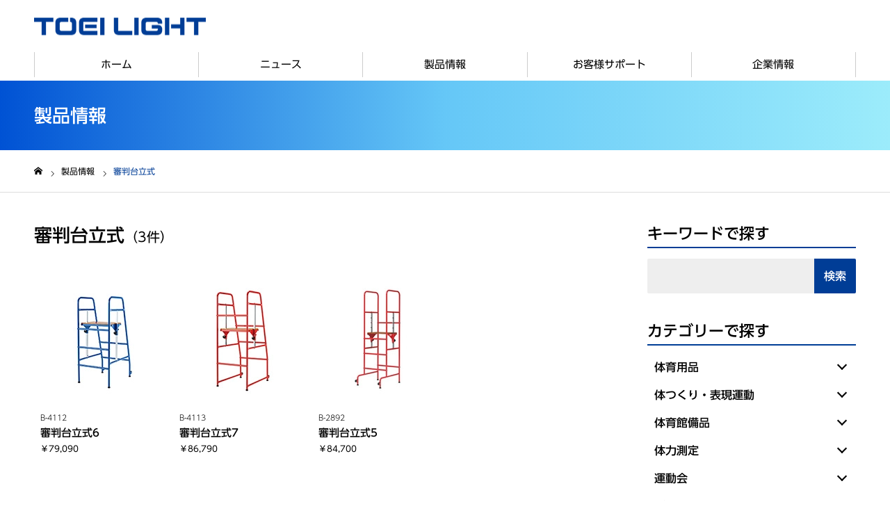

--- FILE ---
content_type: text/html; charset=UTF-8
request_url: https://www.toeilight.co.jp/p_search/?_sft_products_category=7262
body_size: 164791
content:
<!DOCTYPE html>
<html class="pc" lang="ja">
<head>
<meta charset="UTF-8">
<!--[if IE]><meta http-equiv="X-UA-Compatible" content="IE=edge"><![endif]-->
<meta name="viewport" content="width=device-width">
<meta name="format-detection" content="telephone=no">
<meta name="description" content="総合スポーツ用品メーカー、トーエイライト（TOEI LIGHT）のオフィシャルウェブサイトです。">
<link rel="pingback" href="https://www.toeilight.co.jp/xmlrpc.php">
<link rel="shortcut icon" href="https://www.toeilight.co.jp/images/general/favicon.png">
<title>トーエイライト株式会社 TOEI LIGHT |  体育用品・スポーツ用品メーカー</title>
<link rel='dns-prefetch' href='//s.w.org' />
<link rel="alternate" type="application/rss+xml" title="トーエイライト株式会社 TOEI LIGHT |  体育用品・スポーツ用品メーカー &raquo; フィード" href="https://www.toeilight.co.jp/feed/" />
<link rel="alternate" type="application/rss+xml" title="トーエイライト株式会社 TOEI LIGHT |  体育用品・スポーツ用品メーカー &raquo; コメントフィード" href="https://www.toeilight.co.jp/comments/feed/" />
<link rel='stylesheet' id='style-css'  href='https://www.toeilight.co.jp/wp-content/themes/noel_tcd072/style.css?ver=1.4.2' type='text/css' media='all' />
<link rel='stylesheet' id='wp-block-library-css'  href='https://www.toeilight.co.jp/wp-includes/css/dist/block-library/style.min.css?ver=5.4.18' type='text/css' media='all' />
<link rel='stylesheet' id='slick-css'  href='https://www.toeilight.co.jp/wp-content/plugins/post-carousel/public/assets/css/slick.css?ver=2.1.12' type='text/css' media='all' />
<link rel='stylesheet' id='sp-pc-font-css'  href='https://www.toeilight.co.jp/wp-content/plugins/post-carousel/public/assets/css/spfont.css?ver=2.1.12' type='text/css' media='all' />
<link rel='stylesheet' id='sp-pc-style-css'  href='https://www.toeilight.co.jp/wp-content/plugins/post-carousel/public/assets/css/style.css?ver=2.1.12' type='text/css' media='all' />
<link rel='stylesheet' id='dlm-frontend-css'  href='https://www.toeilight.co.jp/wp-content/plugins/download-monitor/assets/css/frontend.css?ver=5.4.18' type='text/css' media='all' />
<link rel='stylesheet' id='search-filter-plugin-styles-css'  href='https://www.toeilight.co.jp/wp-content/plugins/search-filter-pro/public/assets/css/search-filter.min.css?ver=2.5.4' type='text/css' media='all' />
<link rel='stylesheet' id='fancybox-css'  href='https://www.toeilight.co.jp/wp-content/plugins/easy-fancybox/css/jquery.fancybox.min.css?ver=1.3.24' type='text/css' media='screen' />
<script type='text/javascript' src='https://www.toeilight.co.jp/wp-includes/js/jquery/jquery.js?ver=1.12.4-wp'></script>
<script type='text/javascript' src='https://www.toeilight.co.jp/wp-includes/js/jquery/jquery-migrate.min.js?ver=1.4.1'></script>
<script type='text/javascript' src='https://www.toeilight.co.jp/wp-content/plugins/post-carousel/public/assets/js/slick.min.js?ver=2.1.12'></script>
<script type='text/javascript'>
/* <![CDATA[ */
var SF_LDATA = {"ajax_url":"https:\/\/www.toeilight.co.jp\/wp-admin\/admin-ajax.php","home_url":"https:\/\/www.toeilight.co.jp\/","extensions":[]};
/* ]]> */
</script>
<script type='text/javascript' src='https://www.toeilight.co.jp/wp-content/plugins/search-filter-pro/public/assets/js/search-filter-build.min.js?ver=2.5.4'></script>
<script type='text/javascript' src='https://www.toeilight.co.jp/wp-content/plugins/search-filter-pro/public/assets/js/chosen.jquery.min.js?ver=2.5.4'></script>
<link rel='https://api.w.org/' href='https://www.toeilight.co.jp/wp-json/' />

<link rel="stylesheet" href="https://www.toeilight.co.jp/wp-content/themes/noel_tcd072/css/design-plus.css?ver=1.4.2">
<link rel="stylesheet" href="https://www.toeilight.co.jp/wp-content/themes/noel_tcd072/css/sns-botton.css?ver=1.4.2">
<link rel="stylesheet" media="screen and (max-width:1250px)" href="https://www.toeilight.co.jp/wp-content/themes/noel_tcd072/css/responsive.css?ver=1.4.2">
<link rel="stylesheet" media="screen and (max-width:1250px)" href="https://www.toeilight.co.jp/wp-content/themes/noel_tcd072/css/footer-bar.css?ver=1.4.2">

<script src="https://www.toeilight.co.jp/wp-content/themes/noel_tcd072/js/jquery.easing.1.3.js?ver=1.4.2"></script>
<script src="https://www.toeilight.co.jp/wp-content/themes/noel_tcd072/js/jscript.js?ver=1.4.2"></script>
<script src="https://www.toeilight.co.jp/wp-content/themes/noel_tcd072/js/comment.js?ver=1.4.2"></script>


<link rel="stylesheet" href="https://www.toeilight.co.jp/wp-content/themes/noel_tcd072/js/perfect-scrollbar.css?ver=1.4.2">
<script src="https://www.toeilight.co.jp/wp-content/themes/noel_tcd072/js/perfect-scrollbar.min.js?ver=1.4.2"></script>

<script src="https://www.toeilight.co.jp/wp-content/themes/noel_tcd072/js/jquery.cookie.js?ver=1.4.2"></script>

<script src="https://www.toeilight.co.jp/wp-content/themes/noel_tcd072/js/header_fix.js?ver=1.4.2"></script>
<script src="https://www.toeilight.co.jp/wp-content/themes/noel_tcd072/js/header_fix_mobile.js?ver=1.4.2"></script>

<style type="text/css">

body, input, textarea { font-family: "Hiragino Sans", "ヒラギノ角ゴ ProN", "Hiragino Kaku Gothic ProN", "游ゴシック", YuGothic, "メイリオ", Meiryo, sans-serif; }

.rich_font, .p-vertical { font-family: "Times New Roman" , "游明朝" , "Yu Mincho" , "游明朝体" , "YuMincho" , "ヒラギノ明朝 Pro W3" , "Hiragino Mincho Pro" , "HiraMinProN-W3" , "HGS明朝E" , "ＭＳ Ｐ明朝" , "MS PMincho" , serif; font-weight:500; }

.rich_font_type1 { font-family: Arial, "ヒラギノ角ゴ ProN W3", "Hiragino Kaku Gothic ProN", "メイリオ", Meiryo, sans-serif; }
.rich_font_type2 { font-family: "Hiragino Sans", "ヒラギノ角ゴ ProN", "Hiragino Kaku Gothic ProN", "游ゴシック", YuGothic, "メイリオ", Meiryo, sans-serif; font-weight:500; }
.rich_font_type3 { font-family: "Times New Roman" , "游明朝" , "Yu Mincho" , "游明朝体" , "YuMincho" , "ヒラギノ明朝 Pro W3" , "Hiragino Mincho Pro" , "HiraMinProN-W3" , "HGS明朝E" , "ＭＳ Ｐ明朝" , "MS PMincho" , serif; font-weight:500; }


.home #header_top { background:rgba(255,255,255,1); }
#header_top { background:rgba(255,255,255,1); }
#header_logo a { color:#000000; }
.pc #global_menu { background:rgba(255,255,255,1); }
.pc #global_menu > ul { border-left:1px solid rgba(204,204,204,1); }
.pc #global_menu > ul > li { border-right:1px solid rgba(204,204,204,1); }
.pc #global_menu > ul > li > a, .pc #global_menu ul ul li.menu-item-has-children > a:before { color:#000000; }
.pc #global_menu > ul > li > a:after { background:#003d96; }
.pc #global_menu ul ul a { color:#000000; background:#f5f5f5; }
.pc #global_menu ul ul a:hover { background:#dddddd; }
.pc .header_fix #global_menu { background:rgba(255,255,255,1); }
.pc .header_fix #global_menu > ul { border-left:1px solid rgba(204,204,204,1); }
.pc .header_fix #global_menu > ul > li { border-right:1px solid rgba(204,204,204,1); }
.mobile #mobile_menu { background:#000000; }
.mobile #global_menu a { color:#ffffff; background:#000000; border-bottom:1px solid #444444; }
.mobile #global_menu li li a { background:#333333; }
.mobile #global_menu a:hover, #mobile_menu .close_button:hover, #mobile_menu #global_menu .child_menu_button:hover { color:#ffffff; background:#003d96; }
.megamenu_clinic_list1 { border-color:#dddddd; background:#ffffff; }
.megamenu_clinic_list1 a { background:#ffffff; }
.megamenu_clinic_list1 ol, .megamenu_clinic_list1 li { border-color:#dddddd; }
.megamenu_clinic_list1 .title { color:#ff4b54; }
.megamenu_clinic_list2 { border-color:#dddddd; background:#f5f5f5; }
.megamenu_clinic_list2 a { background:#f5f5f5; }
.megamenu_clinic_list2_inner, .megamenu_clinic_list2 ol, .megamenu_clinic_list2 li { border-color:#dddddd; }
.megamenu_clinic_list2 .headline, .megamenu_clinic_list2 .title { color:#000000; }
.megamenu_clinic_list2 .link_button a { color:#FFFFFF; background:#222222; }
.megamenu_clinic_list2 .link_button a:hover { color:#FFFFFF; background:#003d96; }
.megamenu_campaign_list { background:#f4f4f5; }
.megamenu_campaign_list .post_list_area, .megamenu_campaign_list .menu_area a:hover, .megamenu_campaign_list .menu_area li.active a { background:#ffffff; }
.megamenu_campaign_list .menu_area a { background:#ff474f; }
.megamenu_campaign_list .menu_area a:hover, .megamenu_campaign_list .menu_area li.active a { color:#ff474f; }
.pc .header_fix #header_top { background:rgba(255,255,255,1); }
.header_fix #header_logo a { color:#000000 !important; }
#footer_info_content1 .button a { color:#FFFFFF; background:#222222; }
#footer_info_content1 .button a:hover { color:#FFFFFF; background:#003d96; }
#footer_info_content2 .button a { color:#FFFFFF; background:#222222; }
#footer_info_content2 .button a:hover { color:#FFFFFF; background:#003d96; }
#footer_banner .title { color:#f95660; font-size:20px; }
#footer_menu_area, #footer_menu_area a, #footer_menu .footer_headline a:before { color:#000000; }
#footer_menu_area .footer_headline a { color:#003d96; }
#footer_menu_area a:hover, #footer_menu .footer_headline a:hover:before { color:#003d96; }
#footer_bottom, #footer_bottom a { color:#FFFFFF; }
@media screen and (max-width:950px) {
  #footer_banner .title { font-size:16px; }
}
body.single #main_col { font-size:16px; }
#page_header_catch .catch { font-size:42px; color:#FFFFFF; }
#page_header_catch .desc { font-size:16px; color:#FFFFFF; }
#page_header_catch .title { font-size:32px; color:#FFFFFF; }
#blog_list .title_area .title { font-size:20px; color:#000000; }
#blog_list a:hover .title_area .title { color:#1e73be; }
#blog_list .category a, #single_category a { color:#ffffff; background:#a9a9a9; }
#blog_list .category a:hover, #single_category a:hover { color:#FFFFFF; background:#777777; }
#post_title_area .title { font-size:32px; }
#related_post .headline { font-size:20px; color:#ff4b52; }
@media screen and (max-width:950px) {
  body.single #main_col { font-size:13px; }
  #page_header_catch .catch { font-size:22px; }
  #page_header_catch .desc { font-size:14px; }
  #page_header_catch .title { font-size:20px; }
  #blog_list .title_area .title { font-size:16px; }
  #post_title_area .title { font-size:20px; }
  #related_post .headline { font-size:16px; }
}

.author_profile a.avatar img, .animate_image img, .animate_background .image {
  width:100%; height:auto;
  -webkit-transition: transform  0.75s ease;
  transition: transform  0.75s ease;
}
.author_profile a.avatar:hover img, .animate_image:hover img, .animate_background:hover .image, #index_staff_slider a:hover img {
  -webkit-transform: scale(1.2);
  transform: scale(1.2);
}




a { color:#000; }

#bread_crumb li.last span, #comment_headline, .tcd_category_list a:hover, .tcd_category_list .child_menu_button:hover, .side_headline, #faq_category li a:hover, #faq_category li.active a, #archive_service .bottom_area .sub_category li a:hover,
  #side_service_category_list a:hover, #side_service_category_list li.active > a, #side_faq_category_list a:hover, #side_faq_category_list li.active a, #side_staff_list a:hover, #side_staff_list li.active a, .cf_data_list li a:hover,
    #side_campaign_category_list a:hover, #side_campaign_category_list li.active a, #side_clinic_list a:hover, #side_clinic_list li.active a
{ color: #003d96; }

#page_header .tab, #return_top a, #comment_tab li a:hover, #comment_tab li.active a, #comment_header #comment_closed p, #submit_comment:hover, #cancel_comment_reply a:hover, #p_readmore .button:hover,
  #wp-calendar td a:hover, #post_pagination p, #post_pagination a:hover, .page_navi span.current, .page_navi a:hover, .c-pw__btn:hover
{ background-color: #003d96; }

#guest_info input:focus, #comment_textarea textarea:focus, .c-pw__box-input:focus
{ border-color: #003d96; }

#comment_tab li.active a:after, #comment_header #comment_closed p:after
{ border-color:#003d96 transparent transparent transparent; }


#header_logo a:hover, #footer a:hover, .cardlink_title a:hover, #menu_button:hover:before, #header_logo a:hover, #related_post .item a:hover, .comment a:hover, .comment_form_wrapper a:hover, #next_prev_post a:hover,
  #bread_crumb a:hover, #bread_crumb li.home a:hover:after, .author_profile a:hover, .author_profile .author_link li a:hover:before, #post_meta_bottom a:hover, #next_prev_post a:hover:before,
    #recent_news a.link:hover, #recent_news .link:hover:after, #recent_news li a:hover .title, #searchform .submit_button:hover:before, .styled_post_list1 a:hover .title_area, .styled_post_list1 a:hover .date, .p-dropdown__title:hover:after, .p-dropdown__list li a:hover
{ color: #003d96; }
.post_content a { color: #0e1bbb; }
.post_content a:hover { color:#888888; }
#return_top a:hover { background-color: #003d96; }
.frost_bg:before { background:rgba(255,255,255,0.4); }
.blur_image img { filter:blur(10px); }
#site_wrap { display:none; }
#site_loader_overlay {
  background:#ffffff;
  opacity: 1;
  position: fixed;
  top: 0px;
  left: 0px;
  width: 100%;
  height: 100%;
  width: 100vw;
  height: 100vh;
  z-index: 99999;
}
#site_loader_animation {
  width: 100%;
  min-width: 160px;
  font-size: 16px;
  text-align: center;
  position: fixed;
  top: 50%;
  left: 0;
  opacity: 0;
  -ms-filter: "progid:DXImageTransform.Microsoft.Alpha(Opacity=0)";
  filter: alpha(opacity=0);
  -webkit-animation: loading-dots-fadein .5s linear forwards;
  -moz-animation: loading-dots-fadein .5s linear forwards;
  -o-animation: loading-dots-fadein .5s linear forwards;
  -ms-animation: loading-dots-fadein .5s linear forwards;
  animation: loading-dots-fadein .5s linear forwards;
}
#site_loader_animation i {
  width: .5em;
  height: .5em;
  display: inline-block;
  vertical-align: middle;
  background: #e0e0e0;
  -webkit-border-radius: 50%;
  border-radius: 50%;
  margin: 0 .25em;
  background: #003d96;
  -webkit-animation: loading-dots-middle-dots .5s linear infinite;
  -moz-animation: loading-dots-middle-dots .5s linear infinite;
  -ms-animation: loading-dots-middle-dots .5s linear infinite;
  -o-animation: loading-dots-middle-dots .5s linear infinite;
  animation: loading-dots-middle-dots .5s linear infinite;
}
#site_loader_animation i:first-child {
  -webkit-animation: loading-dots-first-dot .5s infinite;
  -moz-animation: loading-dots-first-dot .5s linear infinite;
  -ms-animation: loading-dots-first-dot .5s linear infinite;
  -o-animation: loading-dots-first-dot .5s linear infinite;
  animation: loading-dots-first-dot .5s linear infinite;
  -ms-filter: "progid:DXImageTransform.Microsoft.Alpha(Opacity=0)";
  opacity: 0;
  filter: alpha(opacity=0);
  -webkit-transform: translate(-1em);
  -moz-transform: translate(-1em);
  -ms-transform: translate(-1em);
  -o-transform: translate(-1em);
  transform: translate(-1em);
}
#site_loader_animation i:last-child {
  -webkit-animation: loading-dots-last-dot .5s linear infinite;
  -moz-animation: loading-dots-last-dot .5s linear infinite;
  -ms-animation: loading-dots-last-dot .5s linear infinite;
  -o-animation: loading-dots-last-dot .5s linear infinite;
  animation: loading-dots-last-dot .5s linear infinite;
}
@-webkit-keyframes loading-dots-fadein{100%{opacity:1;-ms-filter:none;filter:none}}
@-moz-keyframes loading-dots-fadein{100%{opacity:1;-ms-filter:none;filter:none}}
@-o-keyframes loading-dots-fadein{100%{opacity:1;-ms-filter:none;filter:none}}
@keyframes loading-dots-fadein{100%{opacity:1;-ms-filter:none;filter:none}}
@-webkit-keyframes loading-dots-first-dot{100%{-webkit-transform:translate(1em);-moz-transform:translate(1em);-o-transform:translate(1em);-ms-transform:translate(1em);transform:translate(1em);opacity:1;-ms-filter:none;filter:none}}
@-moz-keyframes loading-dots-first-dot{100%{-webkit-transform:translate(1em);-moz-transform:translate(1em);-o-transform:translate(1em);-ms-transform:translate(1em);transform:translate(1em);opacity:1;-ms-filter:none;filter:none}}
@-o-keyframes loading-dots-first-dot{100%{-webkit-transform:translate(1em);-moz-transform:translate(1em);-o-transform:translate(1em);-ms-transform:translate(1em);transform:translate(1em);opacity:1;-ms-filter:none;filter:none}}
@keyframes loading-dots-first-dot{100%{-webkit-transform:translate(1em);-moz-transform:translate(1em);-o-transform:translate(1em);-ms-transform:translate(1em);transform:translate(1em);opacity:1;-ms-filter:none;filter:none}}
@-webkit-keyframes loading-dots-middle-dots{100%{-webkit-transform:translate(1em);-moz-transform:translate(1em);-o-transform:translate(1em);-ms-transform:translate(1em);transform:translate(1em)}}
@-moz-keyframes loading-dots-middle-dots{100%{-webkit-transform:translate(1em);-moz-transform:translate(1em);-o-transform:translate(1em);-ms-transform:translate(1em);transform:translate(1em)}}
@-o-keyframes loading-dots-middle-dots{100%{-webkit-transform:translate(1em);-moz-transform:translate(1em);-o-transform:translate(1em);-ms-transform:translate(1em);transform:translate(1em)}}
@keyframes loading-dots-middle-dots{100%{-webkit-transform:translate(1em);-moz-transform:translate(1em);-o-transform:translate(1em);-ms-transform:translate(1em);transform:translate(1em)}}
@-webkit-keyframes loading-dots-last-dot{100%{-webkit-transform:translate(2em);-moz-transform:translate(2em);-o-transform:translate(2em);-ms-transform:translate(2em);transform:translate(2em);opacity:0;-ms-filter:"progid:DXImageTransform.Microsoft.Alpha(Opacity=0)";filter:alpha(opacity=0)}}
@-moz-keyframes loading-dots-last-dot{100%{-webkit-transform:translate(2em);-moz-transform:translate(2em);-o-transform:translate(2em);-ms-transform:translate(2em);transform:translate(2em);opacity:0;-ms-filter:"progid:DXImageTransform.Microsoft.Alpha(Opacity=0)";filter:alpha(opacity=0)}}
@-o-keyframes loading-dots-last-dot{100%{-webkit-transform:translate(2em);-moz-transform:translate(2em);-o-transform:translate(2em);-ms-transform:translate(2em);transform:translate(2em);opacity:0;-ms-filter:"progid:DXImageTransform.Microsoft.Alpha(Opacity=0)";filter:alpha(opacity=0)}}
@keyframes loading-dots-last-dot{100%{-webkit-transform:translate(2em);-moz-transform:translate(2em);-o-transform:translate(2em);-ms-transform:translate(2em);transform:translate(2em);opacity:0;-ms-filter:"progid:DXImageTransform.Microsoft.Alpha(Opacity=0)";filter:alpha(opacity=0)}}
@media only screen and (max-width: 767px) {
  #site_loader_animation i  { width: 0.25em; height: 0.25em; margin: 0 0.125em; }
}


.pc #side_col { padding:40px 0; }

/* ----------------------------------------------------------------------
 製品検索　サイドバー
---------------------------------------------------------------------- */
input , select , textarea , button { font-size: 100%; font-family: inherit; }
.searchandfilter ul li { padding: 0; }
#sf_form { position: relative; width: 100%; height: 50px; margin-bottom: 35px; }
.sf-input-text { position: absolute; width: 80%; left: 0; top: 0; outline: 0; height: 50px; padding: 0 10px; border-radius: 2px 0 0 2px; border: none; background: #eee; }
#sfButton { width: 20%; height: 50px; position: absolute; left: 80%; top: 0; border-radius: 0 2px 2px 0; background: #003d96; border: none; color: #fff; font-size: 16px; cursor: pointer; }
.products_side { box-sizing:border-box; width: 100%; border-bottom: 2px solid #003d96; margin-bottom: 15px; }
#search_category { position: relative; }
li.menu_pt { margin-bottom: 5px; display: block; position: relative; padding: 0; font-size: 1em; }
h4.menu_pt { box-sizing:border-box; width: 100%; height: 35px; padding: 3px 0 3px 10px; font-family: 'UD Shin Go Medium'; transition: all 0.2s ease-in-out; }
.js-menu_pt:hover , .js-menu_pt.open { color:#FFFFFF; }
.js-menu_pt:hover:after { border-color:#FFFFFF; }
.js-menu_pt.open:after { border-color:#FFFFFF; }
.webonly.js-menu_pt:hover , .webonly.js-menu_pt.open { background: #003d96; }
.taiiku.js-menu_pt:hover , .taiiku.js-menu_pt.open { background: #F5AF00; }
.karada.js-menu_pt:hover , .karada.js-menu_pt.open { background: #EE86A8; }
.taiikukan.js-menu_pt:hover , .taiikukan.js-menu_pt.open { background: #E50044; }
.tairyoku.js-menu_pt:hover , .tairyoku.js-menu_pt.open { background: #FF8600; }
.undoukai.js-menu_pt:hover , .undoukai.js-menu_pt.open { background: #AACF53; }
.ground.js-menu_pt:hover , .ground.js-menu_pt.open { background: #028760; }
.kyuugi.js-menu_pt:hover , .kyuugi.js-menu_pt.open { background: #0066CC; }
.suiei.js-menu_pt:hover , .suiei.js-menu_pt.open { background: #00A0E9; }
.fitness.js-menu_pt:hover , .fitness.js-menu_pt.open { background: #A67EB7; }
.js-menu_pt { position: relative; box-sizing:border-box; width: 100%; cursor: pointer; }
.js-menu_pt:after { content: ""; position: absolute; right: 15px; top: 22%; transition: all 0.2s ease-in-out; display: block; width: 8px; height: 8px; border-top: solid 2px #000; border-right: solid 2px #000; -webkit-transform: rotate(135deg); transform: rotate(135deg); }
.js-menu_pt.open:after { -webkit-transform: rotate(-45deg); transform: rotate(-45deg); top: 45%; color: }
ul.menu_ct { box-sizing:border-box; width: 100%; display: none; padding: 5px 0 5px 0; background: #EEEEEE; }
li.menu_link { font-size: 0.9rem; }
li.menu_link a { display: block; box-sizing:border-box; width: 100%; padding: 0 0 0 1rem; }
li.menu_link a:hover { text-decoration:underline; }
select[name="_sft_products_category[]"] { display: none; }

@media screen and (max-width:550px) {
li.menu_pt { margin-bottom: 20px; }
ul.menu_ct { padding: 1rem 0 1rem 0; }
li.menu_link { font-size: 1rem; line-height: 2.5rem; }
}

/* ----------------------------------------------------------------------
 製品検索　結果
---------------------------------------------------------------------- */
#products_search .image_wrap { display: block; width: 100%; height: 200px; box-sizing: border-box; z-index: 1; overflow: hidden; }
#products_search .image { width: 100%; height: 100% !important; display: block; overflow: hidden; position:relative; z-index: 2; display: flex; justify-content: center; }
#products_search #p_result { display:flex; flex-wrap: wrap; }
#products_search .match_post { width: 200px; margin-bottom: 40px; padding: 6px 3px; box-sizing: border-box; }
#products_search .title_area { padding: 10px 5px 0; }
#products_search h3.title { font-family: 'UD Shin Go Medium'; font-size: 15px; }
#products_search .ShouhinCD { font-family: 'a-otf-ud-shin-go-pr6n'; font-size: 11px; }
#products_search .Kakaku { font-family: 'UD Shin Go Regular'; font-size: 12px; }
.products_search_navi .page_navi { padding: 0px; }
#result_title { margin-bottom: 15px; }
#result_title h2 { font-family: 'UD Shin Go Medium'; font-size: 1.6em; }
#result_title .num { font-family: 'UD Shin Go Regular'; font-size: 1.2rem; }

@media screen and (max-width:550px) {
#products_search .match_post { float: left; width: 48%; box-sizing: border-box; margin: 0 1% 20px 1%; text-align: center; }
#products_search .title_area { text-align: left; padding: 5px 5px 0; }
}

.page_navi a, .page_navi span { color: #000d99; background: #FFFFFF; border: 1px solid #AAAAAA; }
.page_navi span.current { color: #000000; background-color: #DDDDDD; border: 1px solid #AAAAAA; }
.page_navi span.dots { border: none; }
.page_navi .next span , .page_navi .prev span { display: initial; }
.page_navi a.next , .page_navi a.prev , .page_navi a span { color: #000d99; background: #FFFFFF; border: none; font-size: 1rem; width:auto; }
.page_navi a.next { margin-left: 15px; }
.page_navi a.prev { margin-right: 15px; }
.page_navi a.next:hover:before { color: #000d99; background: #FFFFFF; }
.page_navi a.next:hover span , .page_navi a.prev:hover span { text-decoration: underline; }
.page_navi .next:before { margin-right: 5px; font-size: 1rem; }
.page_navi .prev:before { display: none; }
.page_navi .prev:after {
    content: '\e90f';
    font-family: 'design_plus';
    top: 1px;
    font-size: 1rem;
    margin-left: 5px;
    position: relative;
    -webkit-font-smoothing: antialiased;
    -moz-osx-font-smoothing: grayscale;
}
.page_navi .prev:after {  content: '\e90f'; color: #000d99; }

#more-button { display: block; height: 56px; margin: 0 auto; width: 80%; background: #FFFFFF; border: solid 1px #DDDDDD; cursor: pointer; }
@media screen and (min-width:551px) {
#more-button:hover { background: #EEEEEE; text-decoration: underline; }
#products_search .match_post { border: solid 1px #FFFFFF; }
#products_search .match_post:hover { border: solid 1px #000000; }
}
.scroller-status { display: none; margin-top: 20px; }
.infinite-scroll-request {
  animation: scroll-request 1.1s infinite linear;
  border: 4px solid #003D96;
  border-left: 4px solid #fff;
  border-radius: 50%;
  height: 48px;
  margin: auto;
  width: 48px;
}
@keyframes scroll-request {
  0% {
    transform: rotate(0deg);
  }
  100% {
    transform: rotate(360deg);
  }
}
.infinite-scroll-last,
.infinite-scroll-error {
  color: #757575;
  text-align: center;
}


/* 通常時 */
#products_search .image_wrap {
  opacity: 0;
  visibility: hidden;
  transition: 1000ms;
}
/* フェードイン時 */
#products_search .image_wrap.is-fadein {
  opacity: 1;
  visibility: visible;
}



/* ----------------------------------------------------------------------
 製品詳細ページ
---------------------------------------------------------------------- */
#contents_container { display: block; margin-bottom: 20px; }
#img_col { width: 415px; margin: 0; padding: 0; float: left; }
#info_col { width: calc(50% - 20px); margin-left: 20px; padding: 0; float: left; }
.p_small { font-size: 0.9rem; }
.lh14 { line-height: 1.4; }
#info_col p { line-height: 1.4; }
.CD { margin-top: 10px; }
.ShouhinCD dt { display: inline-block; }
.ShouhinCD dt:after { content:"： "; }
.ShouhinCD dd { display: inline-block; }
#info_col .Kakaku { width: 100%; padding: 30px 0 10px 0; border-bottom: 1px solid #CCCCCC; }
div.p_category {margin: 10px 0 40px 0; }
.p_category li { display: inline-block; }
.p_category li a { text-decoration: underline; }
.p_category li a:hover { text-decoration: none; }
.p_category li:not(:first-child)::before { content: "｜"; }
div.p_pictmark { height: 40px; }
.p_pictmark li { display: inline-block; height: 40px; }
.p_pictmark li:not(:last-child) { margin-right: 5px; }
.p_pictmark img { max-height: 100%; object-fit: cover;  }
#detail { width: 100%; margin: 10px 0; padding: 10px 0; border-top: 1px solid #CCCCCC; border-bottom: 1px solid #CCCCCC; }
.p_spec { margin-top: 10px; }
.p_chuui { margin-top: 10px; color: #CC3300; }
.p_Page img { vertical-align: bottom; }
.p_content .dl_black::after , .p_Page .dl_black::after{ position: relative; margin-left: 5px; top: 2px; }
.p_Page a:hover { text-decoration: underline; }
.p_content { margin-bottom: 10px; padding-bottom: 10px; border-bottom: 1px solid #CCCCCC; }
.p_content a { color: #000d99; }
.p_content a:hover { text-decoration: underline; }
.p_content img { width: 100%; height: auto; }
.iframe-wrapper { position: relative; padding-bottom: 56.25%; padding-top: 30px; height: 0; overflow: hidden; }
.iframe-wrapper iframe { position: absolute; top: 0; left: 0; width: 100%; height: 100%; }

#p_wrap { text-align: center; }
img.no_sub { width: 320px; height: 320px; }

#slider img { margin: 0 auto; }
#slider .index_slider_arrow { width: 30px; height: 30px; line-height: 30px; }
#slider .index_slider_arrow:before { color: #777777; width: 30px; height: 30px; font-size: 22px; top: 0px; left: 0px; }
#slider .index_slider_arrow.prev { top: 145px; left: 15px; }
#slider .index_slider_arrow.next { top: 145px; right: 15px; }
#slider .img_caption { text-align: left; padding: 0 47.5px; }
@media screen and (max-width: 550px) {
#slider .img_caption { padding: 0; }
}

#thumbnail img { margin: 0 auto; }
#thumbnail-list .slick-track { width: 80% !important; margin: 20px auto 0 auto !important; transform: unset !important; }
#thumbnail-list li { width: 24% !important; margin-right: 1%; }
#thumbnail-list img { width: 100%; cursor: pointer; }

#related_post.related_products { margin: 40px 0 0 0; padding: 40px 0 0 0; border-top: 1px solid #CCCCCC; }
#related_post.related_products .headline { color: #000000; }
#related_post.related_products .image_wrap { height: auto; }
#related_post.related_products .image { height: 200px !important; }

@media screen and (max-width: 950px) {
#img_col , #info_col { width: auto; float: none !important; }
#img_col { margin-bottom: 30px; }
#slider .index_slider_arrow.prev { left: 0; }
#slider .index_slider_arrow.next { right: 0; }
#thumbnail-list .slick-track { width: 100% !important; }
}

/* top_news */
#top_news { width:1182px; margin:50px auto 30px; padding:5px }
@media screen and (max-width:1250px) {
#top_news { width:auto; margin:30px 30px; }
}
@media screen and (max-width:550px) {
#top_news { width:auto; margin:20px 20px; }
}
#top_news th { background:#FFC600; vertical-align: middle;text-align:center; width:30%; height:60px; color:#B60014; }
#top_news td { background:#F6F6F6; vertical-align: middle;text-align:left; width:70%; height:60px; padding:20px;}
#top_news a { color:#0e1bbb; text-decoration-line:underline; }
#top_news a:hover { text-decoration-line:none; }

/* syougatsu */
div#syougatsu { margin: 15px auto; }
@media screen and (max-width:500px) {
div#syougatsu img { width: 80%; }
}

/* ----------------------------------------------------------------------
全体
---------------------------------------------------------------------- */
body { font-size:16px; }
div.post_content p { line-height: 1.7 !important; }

/* Webフォント */
body { font-family: 'UD Shin Go Regular';  line-height: 1.7 }
input, select, textarea { font-family : 'UD Shin Go Regular'; }
h1.rich_font { font-family: 'UD Shin Go Medium' }
h2.rich_font { font-family: 'UD Shin Go Medium' }
h3.rich_font { font-family: 'UD Shin Go Medium' }
h3.pb_headline { font-family: 'UD Shin Go Medium' }
#one_col h3 { font-family: 'UD Shin Go Medium' }
#header_slider .title { font-family: 'UDDigiKyokasho R JIS2004' !important; }
#header_slider .sub_title { font-family: 'UDDigiKyokasho R JIS2004' !important; }
div.post_content { font-family: 'a-otf-ud-shin-go-pr6n' }
#index_free_space div.post_content { font-family: 'UD Shin Go Regular' }
div.post_content h4 { font-family: 'UD Shin Go Medium' }
h2 { font-family: 'UD Shin Go Medium' }
h3 { font-family: 'UD Shin Go Medium' }
.m12em { font-family: 'UD Shin Go Medium'; font-size: 1.2em }
.m14em { font-family: 'UD Shin Go Medium'; font-size: 1.4em }
.rich_font_type1 { font-family: 'UD Shin Go Regular' }
h4.queestion { font-family: 'UD Shin Go Medium' }
.m { font-family: 'UD Shin Go Medium' }
#next_prev_post  { font-family: 'UD Shin Go Regular' }
.rich_font { font-family: 'UD Shin Go Medium' }

/* 2色使いのアンダーライン見出し */
.two_color {
  border-bottom: solid 4px #ddd;
  position: relative;
  padding: 0 !important;
  font-size: 24px;
  height: 50px !important;
  line-height: 50px !important;
}
.two_color:after {
  position: absolute;
  content: " ";
  display: block;
  border-bottom: solid 4px #0052D4;
  bottom: -4px;
  width: 20%;
}

/* 別ウィンドウで開くアイコンを付与 リンクボタン版（白アイコンをセット） */
div.link_button a[target="_blank"]:after{
  content:url('/images/general/blank_white.png');
  margin:0px 5px
}

/* 別ウィンドウで開くアイコンを付与 ボタン版（白アイコンをセット） */
div.button a[target="_blank"]:after{
  content:url('/images/general/blank_white.png');
  margin:0px 5px
}

/* 別ウィンドウで開くアイコンを付与 ボタンリンク版（白アイコンをセット） */
a.bt_blue[target="_blank"]:after{
  content:url('/images/general/blank_white.png');
  margin:0px 5px
}

/* 別ウィンドウで開くアイコンを付与 青ボタン版（白アイコンをセット） */
.q_button a[target="_blank"]:after{
  content:url('/images/general/blank_white.png');
  margin:0px 5px
}

/* 別ウィンドウで開くアイコンを付与 任意aタグ版（青アイコンをセット） */
a.betu[target="_blank"]:after{
  content:url('/images/general/blank_blue.png');
  margin:0px 5px
}

/* ダウンロードアイコンを付与（青） */
.dl_blue::after{
  content:url('/images/general/dl_blue.png');
  margin:0 0 0 10px;
}
/* ダウンロードアイコンを付与（黒） */
.dl_black::after{
  content:url('/images/general/dl_black.png');
  margin:0 0 0 10px;
}
/* ダウンロードアイコンを付与（白） */
.dl_white::after{
  content:url('/images/general/dl_white.png');
  margin:0 0 0 10px;
}

/* コンテンツとフッターの間の余白を調整 */
.pc #main_col { padding:40px 0 }

/* UD新ゴを使うとパンくずリストで&gt;がずれるので調整（モバイルはずれない） */
@media screen and (min-width:550px) {
#bread_crumb li:before { margin-top:7px; }
}

/* 上下マージンを与える */
div.jg30 { margin: 30px 0 }

/* 詳細ページ - 行間 */
div.post_content  p { line-height: 150% }

/* 各ページのヘッダー部を調整 */
#page_header {
  background: #9CECFB !important;  /* fallback for old browsers */
  background: -webkit-linear-gradient(to right, #0052D4, #65C7F7, #9CECFB) !important;  /* Chrome 10-25, Safari 5.1-6 */
  background: linear-gradient(to right, #0052D4, #65C7F7, #9CECFB) !important; /* W3C, IE 10+/ Edge, Firefox 16+, Chrome 26+, Opera 
12+, Safari 7+ */
}
#page_header_inner { height: 160px !important; }
#page_header_catch h2.catch { text-align: left; margin-top: 60px; }

/* モバイル時のcopyrightを調整 */
@media screen and (max-width:550px) {
#copyright { padding:0 5px; }
}

.footer_button a {
  display: inline-block;
  min-width: 240px;
  height: 60px;
  line-height: 60px;
  padding: 0 20px;
  background: #222222;
  color: #fff;
  font-size: 16px;
  -webkit-box-sizing: border-box; box-sizing: border-box;
  text-align: center;
}

/* 詳細ページ - date */
#post_title_area p.date { font-size: 1rem; }

/* ----------------------------------------------------------------------
ヘッダー
---------------------------------------------------------------------- */
/* 高さを調整 */
@media screen and (min-width:1251px) {
#header_top_inner { height: 75px; }
}

/* ボタンの高さを調整 */
#header_button .button a { height:40px; line-height:40px }

/* ボタンのアニメーションを解除 */
#header_button.animate {
  -webkit-transition: -webkit-transform 0s 0s; transition: transform 0s 0s;
}

/* ----------------------------------------------------------------------
グローバルメニュー
---------------------------------------------------------------------- */
/* 幅と位置の調整 */
.pc #global_menu ul ul { min-width:235px; top:35px; }

/* フォントサイズと縦線の長さの調整 */
.pc #global_menu ul li a { font-size:15px; height:36px; line-height:36px }

/* 縦線がbottomボーダーにくっつくのを解消 */ 
.pc #global_menu { padding-bottom: 5px }

/* ----------------------------------------------------------------------
固定ヘッダー
---------------------------------------------------------------------- */
/* 影をリファイン（値次第でメニューテキストの上に隙間ができるので注意） */
.pc .header_fix #header { box-shadow:0 0px 5px 5px rgba(0,0,0,0.1) }

/* ----------------------------------------------------------------------
 メガメニューB　クリニック一覧
---------------------------------------------------------------------- */
/* グローバルメニュー時の位置を調整 */
.megamenu_clinic_list2 { top:110px }

/* 固定ヘッダー時の位置を調整 */
body.header_fix .megamenu_clinic_list2 { top:115px }

/* ボーダーを解除 */
.megamenu_clinic_list2 { border-bottom:0 }
.megamenu_clinic_list2_inner { border-left:0 }
.megamenu_clinic_list2 ol { border-left:0 }
.megamenu_clinic_list2 li { border:0 }

/* リストの高さ調整（キャッチフレーズ有無に注意）*/
.megamenu_clinic_list2 li { height:220px }

/* 説明文のline-heightを調整 */
.megamenu_clinic_list2 .desc { line-height: 1.7; }

/* ----------------------------------------------------------------------
フッター
---------------------------------------------------------------------- */
/* ボーダーをセット */
div#footer_information { border-top:1px solid #ddd }

/* ----------------------------------------------------------------------
トップページ
---------------------------------------------------------------------- */
/* パララックスのアニメーション表示タイミングを早める */
#header_slider_wrap.animate .caption.para_slider_caption .title {
  -webkit-animation: opacityAnimation 1.5s ease-out forwards 1.5s;
  animation: opacityAnimation 1.5s ease-out forwards 1.5s;
}
#header_slider_wrap.animate .caption.para_slider_caption .sub_title {
  -webkit-animation: opacityAnimation 3.0s ease-out forwards 3.0s;
  animation: opacityAnimation 3.0s ease-out forwards 3.0s;
}
#header_slider_wrap.animate .caption.para_slider_caption .button {
  -webkit-animation: opacityAnimation 3.0s ease-out forwards 4.0s;
  animation: opacityAnimation 3.0s ease-out forwards 4.0s;
}

/* スライダー時のキャプション余白を調整 */
#header_slider_wrap .caption .sub_title { margin:30px 0 5px 0 }

/* キャッチフレーズの余白を調整 */
.index_cb_catch { padding:30px 0 20px; }

/* ---------- トップページ - ニュース ---------- */
/* 余白を調整 */
#index_news { padding:15px 0 0 }
@media screen and (max-width:950px) {
#index_news { padding:10px 0 0 }
}

/* 1カラムデザイン */
#index_news .post_list .item {width:100%; border-width: 1px 0 }
#index_news .post_list .item a { padding:10px 30px }
#index_news .post_list .item a:hover .title { text-decoration:underline }
#index_news .post_list .date { margin:0 0 3px 0; }
#index_news .post_list .title { font-size:18px; }
@media screen and (max-width:550px) {
#index_news .post_list .title { font-size:16px; }
}

/* ニュースと一覧ボタンの間の余白を調整 */
#index_news .post_list { margin-bottom: 10px; }

/* 一覧ボタンのデザイン変更 */
#index_news .index_cb_button { text-align:center; }
#index_news .index_cb_button a {
  position: relative; display:inline; min-width:none; height:auto; line-height:none; padding:0 15px 0 0; background:#fff; color:#222222; font-size:20px;
}
#index_news .index_cb_button a:hover { background:#fff; color:#222222; text-decoration:underline; }
#index_news .index_cb_button a::after {
     position: absolute;
     content: '';
     width: 6px;
     height: 6px;
     border-top: solid 2px #222222;
     border-right: solid 2px #222222;
     -webkit-transform: rotate(45deg);
     transform: rotate(45deg);
     top: 50%;
     right: 0;
     margin-top: -3px;
}
@media screen and (max-width:550px) {
#index_news .index_cb_button a { font-size:16px; }
}

/* ---------- トップページ - キャンペーン ---------- */
/* 余白を調整 */
#index_campaign1 { position:relative; padding:40px 0 60px !important; }

/* キャンペーンと一覧ボタンの間を調整 */
#index_campaign_slider { margin-bottom: 30px; }

/* 一覧ボタンのデザイン変更 */
#index_campaign1 .index_cb_button { text-align:center; }
#index_campaign1 .index_cb_button a {
  position: relative; display:inline; min-width:none; height:auto; line-height:none; padding:0 15px 0 0; background-color: transparent; color:#fff; font-size:20px;
}
#index_campaign1 .index_cb_button a:hover { background-color: transparent; color:#fff; text-decoration:underline; }
#index_campaign1 .index_cb_button a::after {
     position: absolute;
     content: '';
     width: 6px;
     height: 6px;
     border-top: solid 2px #fff;
     border-right: solid 2px #fff;
     -webkit-transform: rotate(45deg);
     transform: rotate(45deg);
     top: 50%;
     right: 0;
     margin-top: -3px;
}
@media screen and (max-width:550px) {
#index_campaign1 .index_cb_button a { font-size:16px; }
}

/* ----------------------------------------------------------------------
フリースペース
---------------------------------------------------------------------- */
/* フリースペースのサイズと余白を調整 */
#index_free_space { width:100%; margin:0 auto; padding:0; }
@media screen and (max-width:950px) {
#index_free_space { padding: 20px 0 0; }
}

/* ---------- 重要なお知らせ ---------- */
#info { width:1182px; margin: 50px auto; }
#info .index_cb_button { text-align:center; }
#info .index_cb_button a {
  position: relative; display:inline-block; min-width:100%; height:80px; line-height:80px; padding:0; border: 1px solid;
  border-color: #ddd; background:#f6f6f6; color:#222222; font-size:30px;
  -webkit-box-sizing:border-box; box-sizing:border-box;
}
#info .index_cb_button a:hover { background:#fff; color:#222222; text-decoration:underline; }
#info .index_cb_button a::after {
     position: absolute;
     content: '';
     width: 10px;
     height: 10px;
     border-top: solid 4px #222222;
     border-right: solid 4px #222222;
     -webkit-transform: rotate(45deg);
     transform: rotate(45deg);
     top: 50%;
     right: 100;
     margin: -5px 0 0 5px;
}

/* ---------- 重要なお知らせ（モバイル）---------- */
@media screen and (max-width:1250px) {
#info { width:auto; margin:0 30px 80px; }
}

@media screen and (max-width:550px) {
#info { width:auto; margin:0 20px 40px; }
#info .index_cb_button a { font-size:20px; }
}

#info .index_cb_button a::after {
     width: 6px;
     height: 6px;
     margin: -3px 0 0 5px;
}

/* ---------- トピックス ---------- */
/* カテゴリーを非表示（アーカイブ） */
#archive_blog #archive_campaign_category_list { display: none; }
#blog_list p.category { display: none; }

/* カテゴリーを非表示（シングル） */
#post_image #single_category { display: none; }


/* 一番右のボーダーが表示されない */
div.sp-post-carousel-section { overflow: visible; }

/* コンテナ調整 */
#topics { position:relative; padding:40px 0 60px !important; }
@media screen and (max-width:950px) {
#topics { padding:0 0 20px !important; }
}

/* キャッチの文字サイズと余白調整 */
#topics .catch  { font-size:32px; margin-bottom:0; }
@media screen and (max-width:950px) {
#topics .catch { font-size:20px; }
div.sp-post-carousel-section-182 { padding-top: 10px !important; }
}

/* 説明文の文字サイズ */
@media screen and (max-width:950px) {
#topics .desc { font-size:13px; }
}

/* キャッチとスライダーの余白調整 */
#topics .index_cb_catch .desc { margin:5px 0 0 }
@media screen and (max-width:950px) {
div.sp-post-carousel-section-182 { padding-top: 10px !important; }
}

/* スライダー部の幅調整 */
#index_topics_slider_area { width:1182px; margin:0 auto 0;}
@media screen and (max-width:1250px) {
#index_topics_slider_area { width:auto; margin:0 30px 0; }
}
@media screen and (max-width:550px) {
#index_topics_slider_area { width:auto; margin:0 20px 0; }
}

/* ブログタイトル前後の余白調整 */
#index_topics_slider_area .sp-pc-post h2 { margin-top:30px !important; }
@media screen and (max-width:950px) {
#index_topics_slider_area .sp-pc-post h2 { margin: 10px 0 0 !important; }
}

/* ナビゲーション矢印を左右に配置 */
.sp-post-carousel-section #sp-post-carousel-182.sp-post-carousel-area .slick-arrow { background: none  !important; }
.sp-post-carousel-section .sp-post-carousel-area .slick-arrow { top: 90px  !important; font-size: 32px !important; line-height: 32px !important; }
.sp-post-carousel-section .sp-post-carousel-area .slick-prev { left: -50px  !important; }
.sp-post-carousel-section .sp-post-carousel-area .slick-next { right: -17px  !important; }
@media screen and (max-width:1350px) {
.sp-post-carousel-section .slick-arrow { display: none !important; }
}

/* 時計アイコンを非表示 */
i.sp-pc-icon-clock { display: none !important; }

/* カルーセルと一覧ボタンの間を調整 */
#index_topics_slider_area { margin-bottom: 30px; }
@media screen and (max-width:950px) {
#index_topics_slider_area { margin-bottom: 10px; }
}

/* 一覧ボタンのデザイン変更 */
#topics .index_cb_button { width:60%; margin: 0 auto; }
#topics .index_cb_button { text-align:center; }
#topics .index_cb_button a {
  position: relative; display:inline-block; min-width:100%; height:80px; line-height:80px; padding:0; border: 1px solid;
  border-color: #ffffff; background-color: transparent; color:#ffffff; font-size:30px;
  -webkit-box-sizing:border-box; box-sizing:border-box;
}
#topics .index_cb_button a:hover { background-color:#003d96; color:#ffffff; text-decoration:underline; border-color: #003d96;}
@media screen and (max-width:550px) {
#topics .index_cb_button a { font-size:20px; }
}

/* 通常はpost-gridを、モバイルはpost-carouselを使う */
@media screen and (max-width:550px) {
#post-grid {display:none;}
}
@media screen and (min-width:551px) {
#post-carousel {display:none;}
}

/* ----------------------------------------------------------------------
 企業情報
---------------------------------------------------------------------- */
/*アーカイブページのボトムエリアのサイズ調整*/
#clinic_list .bottom_area { height: 250px }

/*アーカイブページのマージン調整*/
#clinic_list .item { margin: 0 0 15px 0 }

/*アーカイブページの説明文マージン調整*/
#clinic_list .desc { margin-top: 15px }

/*アーカイブページのボタンマージン調整*/
#clinic_list .link_button { margin-top : 15px }

/* 詳細ページのヘッダー部を非表示 */
.single-clinic #page_header_inner { height: 100px }

/* ----------------------------------------------------------------------
 ニュース
---------------------------------------------------------------------- */
/* アーカイブページ */
#news_archive { margin-bottom: 50px; }
.post-type-archive-news #side_col { display: none; }
.post-type-archive-news #main_col { width: 100%; }
#news_archive .item { border-width: 1px 0 }
#news_archive .image_wrap { display: none; }
#news_archive .item { height: 100px; }
#news_archive .title_area { height: 100px; width: 100%; }
#news_archive .title_area_inner { padding: 0; }
#news_archive .item a { padding: 5px 30px 10px; }
#news_archive .item a:hover .title { text-decoration:underline }
#news_archive .date { color: #696969; }

/* 詳細ページ */
.single-news #main_col { width: 100%; }

/* ----------------------------------------------------------------------
 トピックス
---------------------------------------------------------------------- */
/* アーカイブページ */
.category #bread_crumb { display: none; }
#archive_blog { padding: 50px 0; }
#archive_blog #archive_campaign_category_list { margin: 0 auto 50px; }
#blog_list .item.has_date { height: 437px; }
#blog_list .item.has_date .title_area { height: 160px; }
#archive_blog #archive_campaign_category_list li.active a { background: #003d96; border-color: #003d96; }
#archive_blog #archive_campaign_category_list li a:hover { background: #003d96; border-color: #003d96; }
#archive_blog #archive_campaign_category_list li.active.useful a { background: #76BAD1; border-color: #76BAD1; }
#archive_blog #archive_campaign_category_list li.useful a:hover { background: #76BAD1; border-color: #76BAD1; }
#archive_blog #archive_campaign_category_list li.active.recommend a { background: #F69B65; border-color: #F69B65; }
#archive_blog #archive_campaign_category_list li.recommend a:hover { background: #F69B65; border-color: #F69B65; }
@media screen and (max-width:550px) {
#blog_list .item.has_date { height: auto; }
#archive_blog #archive_campaign_category_list { display: none; }
.blog #bread_crumb { display: block; }
.category #bread_crumb { display: block; }
}
#blog_list .title_area { padding: 25px 30px; }
#blog_list .title_area .excerpt { display: none; }
@media screen and (max-width: 750px) {
body.single-post #main_col { padding-bottom: 30px; }
}
#blog_list .category .useful a, #single_category .useful a { background: #76BAD1; }
#blog_list .category .recommend a, #single_category .recommend a  { background: #F69B65; } 
#archive_blog .page_navi { padding: 0; }

/* ----------------------------------------------------------------------
 よくあるご質問
---------------------------------------------------------------------- */
/* 2色使いのアンダーライン見出し */
#faq_headline {
  border-bottom: solid 4px #ddd;
  position: relative;
  font-size: 24px;
  color: #000000;
  background: #ffffff;
  padding: 0;
  margin: 0 0 30px 0;
  height: 50px;
  line-height: 50px;
  border-left: none;
}
#faq_headline:after {
  position: absolute;
  content: " ";
  display: block;
  border-bottom: solid 4px #0052D4;
  bottom: -4px;
  width: 20%;
}#page_header_catch h2 { font-size: 26px !important; }
.post_col-2 { margin: 0; }
.pc #one_col { margin: 40px auto; }
</style>


<meta property="og:title" content="トーエイライト株式会社 TOEI LIGHT |  体育用品・スポーツ用品メーカー">
<meta property="og:description" content="総合スポーツ用品メーカー、トーエイライト（TOEI LIGHT）のオフィシャルウェブサイトです。">
<meta property="og:type" content="website">
<meta property="og:url" content="https://www.toeilight.co.jp">
<meta property="og:image" content="https://www.toeilight.co.jp/images/general/TL_ogp.png">
<meta property="og:site_name" content="トーエイライト株式会社 TOEI LIGHT |  体育用品・スポーツ用品メーカー">
<meta name="twitter:card" content="">
<meta name="twitter:site" content="">
<meta property="og:locale" content="ja_JP">
<!-- Global site tag (gtag.js) - Google Analytics -->
<script async src="https://www.googletagmanager.com/gtag/js?id=UA-174932057-1"></script>
<script>
  window.dataLayer = window.dataLayer || [];
  function gtag(){dataLayer.push(arguments);}
  gtag('js', new Date());

  gtag('config', 'UA-174932057-1');
</script>

<!-- Google Search Console -->
<meta name="google-site-verification" content="8lrwID4dNXSKkjNAUMU_7eqPy70K0vy-HMBGDm1S6U8" />

<!-- SAKURA Web Font -->
<script type="text/javascript" src="//webfonts.sakura.ne.jp/js/sakurav3.js"></script>

<!-- Adobe Web Font -->
<script>
  (function(d) {
    var config = {
      kitId: 'rzu0nmq',
      scriptTimeout: 3000,
      async: true
    },
    h=d.documentElement,t=setTimeout(function(){h.className=h.className.replace(/\bwf-loading\b/g,"")+" wf-inactive";},config.scriptTimeout),tk=d.createElement("script"),f=false,s=d.getElementsByTagName("script")[0],a;h.className+=" wf-loading";tk.src='https://use.typekit.net/'+config.kitId+'.js';tk.async=true;tk.onload=tk.onreadystatechange=function(){a=this.readyState;if(f||a&&a!="complete"&&a!="loaded")return;f=true;clearTimeout(t);try{Typekit.load(config)}catch(e){}};s.parentNode.insertBefore(tk,s)
  })(document);
</script>
</head>
<body id="body" class="blog layout2 use_mobile_header_fix">


<div id="container">

 <header id="header">

  <div id="header_top">
   <div id="header_top_inner">
	<div id="header_logo">	   
     
<h2 class="logo">
 <a href="https://www.toeilight.co.jp/" title="トーエイライト株式会社 TOEI LIGHT |  体育用品・スポーツ用品メーカー">
    <img class="pc_logo_image" src="https://www.toeilight.co.jp/images/general/toeilight_blue.png?1769890592" alt="トーエイライト株式会社 TOEI LIGHT |  体育用品・スポーツ用品メーカー" title="トーエイライト株式会社 TOEI LIGHT |  体育用品・スポーツ用品メーカー" width="247" height="25" />
      <img class="mobile_logo_image" src="https://www.toeilight.co.jp/images/general/toeilight_blue_s.png?1769890592" alt="トーエイライト株式会社 TOEI LIGHT |  体育用品・スポーツ用品メーカー" title="トーエイライト株式会社 TOEI LIGHT |  体育用品・スポーツ用品メーカー" width="173" height="18" />
   </a>
</h2>

    </div>
        <a href="#" id="menu_button"><span>メニュー</span></a>
           </div><!-- END #header_top_inner -->
  </div><!-- END #header_top -->

    <nav id="global_menu">
   <ul id="menu-%e3%83%a1%e3%83%8b%e3%83%a5%e3%83%bc" class="menu"><li id="menu-item-49" class="menu-item menu-item-type-custom menu-item-object-custom menu-item-49"><a href="/">ホーム</a></li>
<li id="menu-item-55" class="menu-item menu-item-type-custom menu-item-object-custom menu-item-has-children menu-item-55"><a href="/news/">ニュース</a>
<ul class="sub-menu">
	<li id="menu-item-239" class="menu-item menu-item-type-custom menu-item-object-custom menu-item-239"><a href="/news/">ニューストップ</a></li>
	<li id="menu-item-342" class="menu-item menu-item-type-post_type menu-item-object-page menu-item-342"><a href="https://www.toeilight.co.jp/info/">重要なお知らせ</a></li>
	<li id="menu-item-121" class="menu-item menu-item-type-custom menu-item-object-custom menu-item-121"><a href="/topics/">トピックス</a></li>
</ul>
</li>
<li id="menu-item-10072" class="menu-item menu-item-type-post_type menu-item-object-page menu-item-has-children menu-item-10072"><a href="https://www.toeilight.co.jp/products/">製品情報</a>
<ul class="sub-menu">
	<li id="menu-item-10073" class="menu-item menu-item-type-post_type menu-item-object-page menu-item-10073"><a href="https://www.toeilight.co.jp/products/">製品情報トップ</a></li>
	<li id="menu-item-136" class="menu-item menu-item-type-custom menu-item-object-custom menu-item-136"><a target="_blank" rel="noopener noreferrer" href="https://www.toeilight.co.jp/catalog/">WEBカタログ</a></li>
</ul>
</li>
<li id="menu-item-561" class="menu-item menu-item-type-post_type menu-item-object-page menu-item-has-children menu-item-561"><a href="https://www.toeilight.co.jp/support/">お客様サポート</a>
<ul class="sub-menu">
	<li id="menu-item-562" class="menu-item menu-item-type-custom menu-item-object-custom menu-item-562"><a href="/support/">お客様サポートトップ</a></li>
	<li id="menu-item-256" class="menu-item menu-item-type-post_type menu-item-object-page menu-item-256"><a href="https://www.toeilight.co.jp/support/construction/">工事参考資料</a></li>
	<li id="menu-item-286" class="menu-item menu-item-type-post_type menu-item-object-page menu-item-286"><a href="https://www.toeilight.co.jp/support/buy/">ご購入に関するご案内</a></li>
	<li id="menu-item-282" class="menu-item menu-item-type-post_type menu-item-object-page menu-item-282"><a href="https://www.toeilight.co.jp/support/safety/">事故防止に関するご案内</a></li>
	<li id="menu-item-119" class="menu-item menu-item-type-custom menu-item-object-custom menu-item-119"><a href="/faq/">よくあるご質問</a></li>
	<li id="menu-item-416" class="menu-item menu-item-type-post_type menu-item-object-page menu-item-416"><a href="https://www.toeilight.co.jp/support/contact/">お問合せ</a></li>
	<li id="menu-item-304" class="menu-item menu-item-type-post_type menu-item-object-page menu-item-304"><a href="https://www.toeilight.co.jp/support/partner/">パートナー様向けページ</a></li>
</ul>
</li>
<li id="menu-item-57" class="menu-item menu-item-type-custom menu-item-object-custom menu-item-has-children menu-item-57"><a href="/company/" class="megamenu_button" data-megamenu="js-megamenu57">企業情報</a>
<ul class="sub-menu">
	<li id="menu-item-84" class="menu-item menu-item-type-custom menu-item-object-custom menu-item-84"><a href="/company/profile/">会社概要</a></li>
	<li id="menu-item-87" class="menu-item menu-item-type-custom menu-item-object-custom menu-item-87"><a href="/company/history/">沿革</a></li>
	<li id="menu-item-511" class="menu-item menu-item-type-custom menu-item-object-custom menu-item-511"><a href="/company/about/">トーエイライトについて</a></li>
	<li id="menu-item-88" class="menu-item menu-item-type-custom menu-item-object-custom menu-item-88"><a href="/company/brand/">ブランド</a></li>
	<li id="menu-item-86" class="menu-item menu-item-type-custom menu-item-object-custom menu-item-86"><a href="/company/access/">アクセス</a></li>
	<li id="menu-item-503" class="menu-item menu-item-type-custom menu-item-object-custom menu-item-503"><a href="/company/recruit/">採用情報</a></li>
</ul>
</li>
</ul>  </nav>
  
 </header>


 <div class="megamenu_clinic_list2" id="js-megamenu57">
 <div class="megamenu_clinic_list2_inner clearfix">
  <div class="left_area">
   <h2 class="headline rich_font">企業情報</h2>   <p class="desc">様々なシーンでご利用いただいている、約2,000品目からなる製品を展開する総合スポーツ器具メーカーです。</p>      <div class="link_button">
    <a href="https://www.toeilight.co.jp/company/">企業情報トップ</a>
   </div>
     </div>
    <ol class="clearfix">
      <li class="item">
    <a class="link animate_background" href="https://www.toeilight.co.jp/company/profile/">
     <h3 class="title rich_font"><span>会社概要</span></h3>
     <div class="image_wrap">
      <div class="image" style="background:url(https://www.toeilight.co.jp/images/company/profile.jpg) no-repeat center center; background-size:cover;"></div>
     </div>
         </a>
   </li>
      <li class="item">
    <a class="link animate_background" href="https://www.toeilight.co.jp/company/history/">
     <h3 class="title rich_font"><span>沿革</span></h3>
     <div class="image_wrap">
      <div class="image" style="background:url(https://www.toeilight.co.jp/images/company/history.jpg) no-repeat center center; background-size:cover;"></div>
     </div>
         </a>
   </li>
      <li class="item">
    <a class="link animate_background" href="https://www.toeilight.co.jp/company/about/">
     <h3 class="title rich_font"><span>トーエイライトについて</span></h3>
     <div class="image_wrap">
      <div class="image" style="background:url(https://www.toeilight.co.jp/images/company/about.jpg) no-repeat center center; background-size:cover;"></div>
     </div>
         </a>
   </li>
      <li class="item">
    <a class="link animate_background" href="https://www.toeilight.co.jp/company/brand/">
     <h3 class="title rich_font"><span>ブランド</span></h3>
     <div class="image_wrap">
      <div class="image" style="background:url(https://www.toeilight.co.jp/images/company/brand.png) no-repeat center center; background-size:cover;"></div>
     </div>
         </a>
   </li>
      <li class="item">
    <a class="link animate_background" href="https://www.toeilight.co.jp/company/access/">
     <h3 class="title rich_font"><span>アクセス</span></h3>
     <div class="image_wrap">
      <div class="image" style="background:url(https://www.toeilight.co.jp/images/company/access.png) no-repeat center center; background-size:cover;"></div>
     </div>
         </a>
   </li>
      <li class="item">
    <a class="link animate_background" href="https://www.toeilight.co.jp/company/recruit/">
     <h3 class="title rich_font"><span>採用情報</span></h3>
     <div class="image_wrap">
      <div class="image" style="background:url(https://www.toeilight.co.jp/images/company/recruit.jpg) no-repeat center center; background-size:cover;"></div>
     </div>
         </a>
   </li>
     </ol>
   </div>
</div>

 <div id="page_header" class="small" style="background:#000000;">
 <div id="page_header_inner">
  <div id="page_header_catch">
   <h2 class="title rich_font">製品情報</h2>  </div>
 </div>
 </div>

<div id="bread_crumb">
<ul class="clearfix" itemscope itemtype="http://schema.org/BreadcrumbList">
 <li itemprop="itemListElement" itemscope itemtype="http://schema.org/ListItem" class="home"><a itemprop="item" href="https://www.toeilight.co.jp/"><span itemprop="name">ホーム</span></a><meta itemprop="position" content="1"></li>
 <li itemprop="itemListElement" itemscope itemtype="http://schema.org/ListItem"><a itemprop="item" href="/products/"><span itemprop="name">製品情報</span></a><meta itemprop="position" content="2"></li>
 <li class="last" itemprop="itemListElement" itemscope itemtype="http://schema.org/ListItem"><span itemprop="name">審判台立式</span><meta itemprop="position" content="3"></li>
 </ul>
</div>

<div id="main_contents" class="clearfix">

 <div id="main_col" class="clearfix">

    <div id="products_search" class="main_color clearfix">
  <div id="result_title"><h2>審判台立式<span class="num">（3件）</span></h2></div>

  <div id="p_result">
        <article class="match_post">
     <a href="https://www.toeilight.co.jp/products/b4112/">
            <div class="image_wrap">
        <picture class="image">
          <source srcset="/p_data/2025/img/result/B-004112_00_00.webp" type="image/webp">
          <img src="/p_data/2025/img/result/jpg/B-004112_00_00.jpg">
        </picture>
      </div>
            <div class="title_area">
      <p class="ShouhinCD">B-4112</p>
      <h3 class="title">審判台立式6</h3>
      <p class="Kakaku">      ￥79,090</p>
      </div>
     </a>
    </article>
        <article class="match_post">
     <a href="https://www.toeilight.co.jp/products/b4113/">
            <div class="image_wrap">
        <picture class="image">
          <source srcset="/p_data/2025/img/result/B-004113_00_00.webp" type="image/webp">
          <img src="/p_data/2025/img/result/jpg/B-004113_00_00.jpg">
        </picture>
      </div>
            <div class="title_area">
      <p class="ShouhinCD">B-4113</p>
      <h3 class="title">審判台立式7</h3>
      <p class="Kakaku">      ￥86,790</p>
      </div>
     </a>
    </article>
        <article class="match_post">
     <a href="https://www.toeilight.co.jp/products/b2892/">
            <div class="image_wrap">
        <picture class="image">
          <source srcset="/p_data/2025/img/result/B-002892_00_00.webp" type="image/webp">
          <img src="/p_data/2025/img/result/jpg/B-002892_00_00.jpg">
        </picture>
      </div>
            <div class="title_area">
      <p class="ShouhinCD">B-2892</p>
      <h3 class="title">審判台立式5</h3>
      <p class="Kakaku">      ￥84,700</p>
      </div>
     </a>
    </article>
      </div>
  
  </div><!-- #products_archive -->




  <div class="products_search_navi"></div>
  
  
 </div><!-- END #main_col -->

 <div id="side_col">
<div class="products_side"><h3 class="m14em">キーワードで探す</h3></div><div id="sf_form"><form data-sf-form-id='2061' data-is-rtl='0' data-maintain-state='' data-results-url='https://www.toeilight.co.jp/p_search/' data-ajax-form-url='https://www.toeilight.co.jp/?sfid=2061&amp;sf_action=get_data&amp;sf_data=form' data-display-result-method='archive' data-use-history-api='1' data-template-loaded='1' data-lang-code='ja' data-ajax='0' data-init-paged='1' data-auto-update='' action='https://www.toeilight.co.jp/p_search/' method='post' class='searchandfilter' id='search-filter-form-2061' autocomplete='off' data-instance-count='1'><ul><li class="sf-field-search" data-sf-field-name="search" data-sf-field-type="search" data-sf-field-input-type="">		<label><input placeholder="" name="_sf_search[]" class="sf-input-text" type="text" value="" title=""></label>		</li><li class="sf-field-taxonomy-products_category" data-sf-field-name="_sft_products_category" data-sf-field-type="taxonomy" data-sf-field-input-type="select">		<label>
				<select name="_sft_products_category[]" class="sf-input-select" title="">
			
						<option class="sf-level-0 sf-item-0" data-sf-count="0" data-sf-depth="0" value="">製品カテゴリー</option>
						<option class="sf-level-0 sf-item-651" data-sf-count="2" data-sf-depth="0" value="8277">アクアポール</option>
						<option class="sf-level-0 sf-item-572" data-sf-count="7" data-sf-depth="0" value="7198">アルミゴール</option>
						<option class="sf-level-0 sf-item-574" data-sf-count="3" data-sf-depth="0" value="7200">アルミサッカーゴール</option>
						<option class="sf-level-0 sf-item-573" data-sf-count="3" data-sf-depth="0" value="7199">アルミフットサルゴール</option>
						<option class="sf-level-0 sf-item-537" data-sf-count="7" data-sf-depth="0" value="6163">アルミレーキ</option>
						<option class="sf-level-0 sf-item-675" data-sf-count="15" data-sf-depth="0" value="9301">ウェイトトレーニング</option>
						<option class="sf-level-0 sf-item-511" data-sf-count="6" data-sf-depth="0" value="6137">ウォーキングメジャー</option>
						<option class="sf-level-0 sf-item-456" data-sf-count="6" data-sf-depth="0" value="2082">エアボール</option>
						<option class="sf-level-0 sf-item-667" data-sf-count="12" data-sf-depth="0" value="9293">エクササイズ・ストレッチマット</option>
						<option class="sf-level-0 sf-item-665" data-sf-count="10" data-sf-depth="0" value="9291">エクササイズマット</option>
						<option class="sf-level-0 sf-item-411" data-sf-count="4" data-sf-depth="0" value="1037">ｴﾊﾞｰﾏｯﾄ(屋内外兼用)</option>
						<option class="sf-level-0 sf-item-413" data-sf-count="3" data-sf-depth="0" value="1039">ｴﾊﾞｰﾏｯﾄ(屋内外兼用/ﾒｯｼｭ)</option>
						<option class="sf-level-0 sf-item-414" data-sf-count="6" data-sf-depth="0" value="1040">ｴﾊﾞｰﾏｯﾄ(屋内外兼用/ﾒｯｼｭ/二つ折り)</option>
						<option class="sf-level-0 sf-item-412" data-sf-count="7" data-sf-depth="0" value="1038">ｴﾊﾞｰﾏｯﾄ(屋内外兼用/二つ折り)</option>
						<option class="sf-level-0 sf-item-407" data-sf-count="8" data-sf-depth="0" value="1033">ｴﾊﾞｰﾏｯﾄ(屋内用)</option>
						<option class="sf-level-0 sf-item-409" data-sf-count="8" data-sf-depth="0" value="1035">ｴﾊﾞｰﾏｯﾄ(屋内用/二つ折り)</option>
						<option class="sf-level-0 sf-item-408" data-sf-count="8" data-sf-depth="0" value="1034">ｴﾊﾞｰﾏｯﾄ(屋内用/抗菌・防炎)</option>
						<option class="sf-level-0 sf-item-410" data-sf-count="8" data-sf-depth="0" value="1036">ｴﾊﾞｰﾏｯﾄ(屋内用/抗菌・防炎/二つ折り)</option>
						<option class="sf-level-0 sf-item-424" data-sf-count="1" data-sf-depth="0" value="1050">カラーエバーマット（屋内用）</option>
						<option class="sf-level-0 sf-item-423" data-sf-count="4" data-sf-depth="0" value="1049">カラーマット（屋内用）</option>
						<option class="sf-level-0 sf-item-394" data-sf-count="6" data-sf-depth="0" value="1020">カラー体操マット（コンビSG）</option>
						<option class="sf-level-0 sf-item-397" data-sf-count="2" data-sf-depth="0" value="1023">カラー体操マット（合成スポンジ）</option>
						<option class="sf-level-0 sf-item-392" data-sf-count="9" data-sf-depth="0" value="1018">カラー体操マット（合成スポンジSG）</option>
						<option class="sf-level-0 sf-item-393" data-sf-count="4" data-sf-depth="0" value="1019">カラー体操マット（合成スポンジSG/連結）</option>
						<option class="sf-level-0 sf-item-395" data-sf-count="3" data-sf-depth="0" value="1021">カラー体操マット（軽量）</option>
						<option class="sf-level-0 sf-item-396" data-sf-count="1" data-sf-depth="0" value="1022">カラー体操マット（高反発）</option>
						<option class="sf-level-0 sf-item-476" data-sf-count="6" data-sf-depth="0" value="5102">カラー玉</option>
						<option class="sf-level-0 sf-item-371" data-sf-count="528" data-sf-depth="0" value="6000">グランド</option>
						<option class="sf-level-0 sf-item-539" data-sf-count="7" data-sf-depth="0" value="6165">グランドならし</option>
						<option class="sf-level-0 sf-item-504" data-sf-count="5" data-sf-depth="0" value="6130">グランドマーク</option>
						<option class="sf-level-0 sf-item-501" data-sf-count="13" data-sf-depth="0" value="6127">グランドロープ</option>
						<option class="sf-level-0 sf-item-502" data-sf-count="6" data-sf-depth="0" value="6128">グランドロープ杭</option>
						<option class="sf-level-0 sf-item-538" data-sf-count="9" data-sf-depth="0" value="6164">グランドローラー・マット</option>
						<option class="sf-level-0 sf-item-660" data-sf-count="2" data-sf-depth="0" value="8286">グレーチング</option>
						<option class="sf-level-0 sf-item-515" data-sf-count="6" data-sf-depth="0" value="6141">クロスバー</option>
						<option class="sf-level-0 sf-item-638" data-sf-count="34" data-sf-depth="0" value="8264">コースロープ・フロート</option>
						<option class="sf-level-0 sf-item-640" data-sf-count="14" data-sf-depth="0" value="8266">コースロープ備品</option>
						<option class="sf-level-0 sf-item-639" data-sf-count="3" data-sf-depth="0" value="8265">コースロープ巻取器</option>
						<option class="sf-level-0 sf-item-529" data-sf-count="47" data-sf-depth="0" value="6155">コートブラシ（PVC・PP）</option>
						<option class="sf-level-0 sf-item-530" data-sf-count="18" data-sf-depth="0" value="6156">コートブラシ（シダ）</option>
						<option class="sf-level-0 sf-item-532" data-sf-count="3" data-sf-depth="0" value="6158">コートブラシ（その他）</option>
						<option class="sf-level-0 sf-item-540" data-sf-count="4" data-sf-depth="0" value="6166">コートローラー</option>
						<option class="sf-level-0 sf-item-591" data-sf-count="4" data-sf-depth="0" value="7217">コート防風ネット</option>
						<option class="sf-level-0 sf-item-577" data-sf-count="6" data-sf-depth="0" value="7203">コーナーフラッグポール</option>
						<option class="sf-level-0 sf-item-507" data-sf-count="4" data-sf-depth="0" value="6133">コーナープレート</option>
						<option class="sf-level-0 sf-item-506" data-sf-count="18" data-sf-depth="0" value="6132">コーナーポイント</option>
						<option class="sf-level-0 sf-item-485" data-sf-count="1" data-sf-depth="0" value="5111">ゴールテープ</option>
						<option class="sf-level-0 sf-item-575" data-sf-count="4" data-sf-depth="0" value="7201">ゴール杭</option>
						<option class="sf-level-0 sf-item-584" data-sf-count="6" data-sf-depth="0" value="7210">ゴール用防護マット</option>
						<option class="sf-level-0 sf-item-526" data-sf-count="8" data-sf-depth="0" value="6152">サーキットトレーニング</option>
						<option class="sf-level-0 sf-item-493" data-sf-count="5" data-sf-depth="0" value="6119">サウンドシステム</option>
						<option class="sf-level-0 sf-item-576" data-sf-count="1" data-sf-depth="0" value="7202">サッカーゴール運搬車</option>
						<option class="sf-level-0 sf-item-444" data-sf-count="2" data-sf-depth="0" value="2070">サポートパッド</option>
						<option class="sf-level-0 sf-item-510" data-sf-count="11" data-sf-depth="0" value="6136">サンドウエイト</option>
						<option class="sf-level-0 sf-item-805" data-sf-count="1" data-sf-depth="0" value="7264">シェルター</option>
						<option class="sf-level-0 sf-item-593" data-sf-count="3" data-sf-depth="0" value="7219">シッティングバレー</option>
						<option class="sf-level-0 sf-item-432" data-sf-count="7" data-sf-depth="0" value="2058">ジャンピング</option>
						<option class="sf-level-0 sf-item-433" data-sf-count="2" data-sf-depth="0" value="2059">ジャンピングその他</option>
						<option class="sf-level-0 sf-item-441" data-sf-count="3" data-sf-depth="0" value="2067">ジャンピングボード</option>
						<option class="sf-level-0 sf-item-440" data-sf-count="3" data-sf-depth="0" value="2066">ジャンプロープ</option>
						<option class="sf-level-0 sf-item-618" data-sf-count="4" data-sf-depth="0" value="7244">ジャンボリングゴール</option>
						<option class="sf-level-0 sf-item-578" data-sf-count="11" data-sf-depth="0" value="7204">ジュニアサッカーゴールネット</option>
						<option class="sf-level-0 sf-item-406" data-sf-count="10" data-sf-depth="0" value="1032">ジョイントマット</option>
						<option class="sf-level-0 sf-item-481" data-sf-count="3" data-sf-depth="0" value="5107">スターター</option>
						<option class="sf-level-0 sf-item-513" data-sf-count="3" data-sf-depth="0" value="6139">スタブロ</option>
						<option class="sf-level-0 sf-item-528" data-sf-count="10" data-sf-depth="0" value="6154">ステップボックス</option>
						<option class="sf-level-0 sf-item-428" data-sf-count="1" data-sf-depth="0" value="2054">ステップマット</option>
						<option class="sf-level-0 sf-item-430" data-sf-count="4" data-sf-depth="0" value="2056">ステップリング</option>
						<option class="sf-level-0 sf-item-672" data-sf-count="3" data-sf-depth="0" value="9298">ステップ台</option>
						<option class="sf-level-0 sf-item-495" data-sf-count="4" data-sf-depth="0" value="6121">ストップウォッチ</option>
						<option class="sf-level-0 sf-item-384" data-sf-count="7" data-sf-depth="0" value="1010">ストップシート</option>
						<option class="sf-level-0 sf-item-682" data-sf-count="3" data-sf-depth="0" value="9308">ストレッチ（その他）</option>
						<option class="sf-level-0 sf-item-680" data-sf-count="1" data-sf-depth="0" value="9306">ストレッチボード</option>
						<option class="sf-level-0 sf-item-681" data-sf-count="6" data-sf-depth="0" value="9307">ストレッチローラー</option>
						<option class="sf-level-0 sf-item-663" data-sf-count="12" data-sf-depth="0" value="8289">スノコ・マット</option>
						<option class="sf-level-0 sf-item-527" data-sf-count="2" data-sf-depth="0" value="6153">スピードトレーナー</option>
						<option class="sf-level-0 sf-item-509" data-sf-count="1" data-sf-depth="0" value="6135">スポーツシート</option>
						<option class="sf-level-0 sf-item-646" data-sf-count="4" data-sf-depth="0" value="8272">スポーツタイマー（アルミ）</option>
						<option class="sf-level-0 sf-item-398" data-sf-count="11" data-sf-depth="0" value="1024">スポーツマット（軽量）</option>
						<option class="sf-level-0 sf-item-669" data-sf-count="5" data-sf-depth="0" value="9295">スポーツ軽量マット</option>
						<option class="sf-level-0 sf-item-542" data-sf-count="8" data-sf-depth="0" value="6168">スポンジローラー</option>
						<option class="sf-level-0 sf-item-403" data-sf-count="2" data-sf-depth="0" value="1029">すもうマット</option>
						<option class="sf-level-0 sf-item-404" data-sf-count="3" data-sf-depth="0" value="1030">すもうまわし</option>
						<option class="sf-level-0 sf-item-401" data-sf-count="5" data-sf-depth="0" value="1027">スロープマット</option>
						<option class="sf-level-0 sf-item-451" data-sf-count="18" data-sf-depth="0" value="2077">ソフトタイプボール</option>
						<option class="sf-level-0 sf-item-590" data-sf-count="8" data-sf-depth="0" value="7216">ソフトテニスネット</option>
						<option class="sf-level-0 sf-item-604" data-sf-count="7" data-sf-depth="0" value="7230">ソフトバレー・バド支柱</option>
						<option class="sf-level-0 sf-item-601" data-sf-count="3" data-sf-depth="0" value="7227">ソフトバレーボールネット</option>
						<option class="sf-level-0 sf-item-594" data-sf-count="1" data-sf-depth="0" value="7220">ソフトバレー支柱</option>
						<option class="sf-level-0 sf-item-399" data-sf-count="5" data-sf-depth="0" value="1025">ソフトマット</option>
						<option class="sf-level-0 sf-item-380" data-sf-count="4" data-sf-depth="0" value="1006">ソフト平均台</option>
						<option class="sf-level-0 sf-item-376" data-sf-count="7" data-sf-depth="0" value="1002">ソフト跳び箱</option>
						<option class="sf-level-0 sf-item-454" data-sf-count="17" data-sf-depth="0" value="2080">ターゲットボード・ゲーム</option>
						<option class="sf-level-0 sf-item-452" data-sf-count="2" data-sf-depth="0" value="2078">タグベルト</option>
						<option class="sf-level-0 sf-item-487" data-sf-count="1" data-sf-depth="0" value="5113">タスキ</option>
						<option class="sf-level-0 sf-item-439" data-sf-count="4" data-sf-depth="0" value="2065">ダブルダッチ</option>
						<option class="sf-level-0 sf-item-676" data-sf-count="16" data-sf-depth="0" value="9302">ダンベル・バーベル</option>
						<option class="sf-level-0 sf-item-677" data-sf-count="3" data-sf-depth="0" value="9303">ダンベル・バーベル（その他）</option>
						<option class="sf-level-0 sf-item-565" data-sf-count="3" data-sf-depth="0" value="7191">ティーボールセット</option>
						<option class="sf-level-0 sf-item-567" data-sf-count="8" data-sf-depth="0" value="7193">ティーボール用バット</option>
						<option class="sf-level-0 sf-item-568" data-sf-count="6" data-sf-depth="0" value="7194">ティーボール用ボール</option>
						<option class="sf-level-0 sf-item-626" data-sf-count="4" data-sf-depth="0" value="7252">デジタルカウンター</option>
						<option class="sf-level-0 sf-item-627" data-sf-count="1" data-sf-depth="0" value="7253">デジタルタイマー</option>
						<option class="sf-level-0 sf-item-588" data-sf-count="8" data-sf-depth="0" value="7214">テニストレーニングネット</option>
						<option class="sf-level-0 sf-item-586" data-sf-count="7" data-sf-depth="0" value="7212">テニス支柱</option>
						<option class="sf-level-0 sf-item-587" data-sf-count="6" data-sf-depth="0" value="7213">テニス支柱備品</option>
						<option class="sf-level-0 sf-item-548" data-sf-count="5" data-sf-depth="0" value="6174">テント（その他）</option>
						<option class="sf-level-0 sf-item-547" data-sf-count="5" data-sf-depth="0" value="6173">テントウェイト</option>
						<option class="sf-level-0 sf-item-453" data-sf-count="6" data-sf-depth="0" value="2079">ドッヂビー・ディスク</option>
						<option class="sf-level-0 sf-item-541" data-sf-count="8" data-sf-depth="0" value="6167">ドライヤー</option>
						<option class="sf-level-0 sf-item-524" data-sf-count="17" data-sf-depth="0" value="6150">トレーニングハードル</option>
						<option class="sf-level-0 sf-item-463" data-sf-count="4" data-sf-depth="0" value="2089">トンネル</option>
						<option class="sf-level-0 sf-item-595" data-sf-count="6" data-sf-depth="0" value="7221">ネット巻</option>
						<option class="sf-level-0 sf-item-518" data-sf-count="17" data-sf-depth="0" value="6144">ハードル（ABS）</option>
						<option class="sf-level-0 sf-item-521" data-sf-count="2" data-sf-depth="0" value="6147">ハードル（ゴム）</option>
						<option class="sf-level-0 sf-item-519" data-sf-count="13" data-sf-depth="0" value="6145">ハードル（木製）</option>
						<option class="sf-level-0 sf-item-520" data-sf-count="6" data-sf-depth="0" value="6146">ハードル（発泡）</option>
						<option class="sf-level-0 sf-item-523" data-sf-count="1" data-sf-depth="0" value="6149">ハードルカバー</option>
						<option class="sf-level-0 sf-item-522" data-sf-count="4" data-sf-depth="0" value="6148">ハードル運搬車</option>
						<option class="sf-level-0 sf-item-402" data-sf-count="2" data-sf-depth="0" value="1028">ハーフマット</option>
						<option class="sf-level-0 sf-item-517" data-sf-count="3" data-sf-depth="0" value="6143">バー止め</option>
						<option class="sf-level-0 sf-item-614" data-sf-count="2" data-sf-depth="0" value="7240">バスケットゴール</option>
						<option class="sf-level-0 sf-item-620" data-sf-count="5" data-sf-depth="0" value="7246">バスケットリング・その他</option>
						<option class="sf-level-0 sf-item-616" data-sf-count="5" data-sf-depth="0" value="7242">バスケットリングネット</option>
						<option class="sf-level-0 sf-item-615" data-sf-count="6" data-sf-depth="0" value="7241">バスケット板</option>
						<option class="sf-level-0 sf-item-617" data-sf-count="2" data-sf-depth="0" value="7243">バスケット防護マット</option>
						<option class="sf-level-0 sf-item-486" data-sf-count="1" data-sf-depth="0" value="5112">ハチマキ</option>
						<option class="sf-level-0 sf-item-564" data-sf-count="5" data-sf-depth="0" value="7190">バッティングティー</option>
						<option class="sf-level-0 sf-item-566" data-sf-count="3" data-sf-depth="0" value="7192">バッティングティー（その他）</option>
						<option class="sf-level-0 sf-item-559" data-sf-count="6" data-sf-depth="0" value="7185">バッティングネット</option>
						<option class="sf-level-0 sf-item-608" data-sf-count="4" data-sf-depth="0" value="7234">バドミントン（その他）</option>
						<option class="sf-level-0 sf-item-602" data-sf-count="6" data-sf-depth="0" value="7228">バドミントンネット</option>
						<option class="sf-level-0 sf-item-603" data-sf-count="7" data-sf-depth="0" value="7229">バドミントン支柱</option>
						<option class="sf-level-0 sf-item-649" data-sf-count="1" data-sf-depth="0" value="8275">パドル・フィン</option>
						<option class="sf-level-0 sf-item-671" data-sf-count="8" data-sf-depth="0" value="9297">バランス</option>
						<option class="sf-level-0 sf-item-599" data-sf-count="5" data-sf-depth="0" value="7225">バレー（その他）</option>
						<option class="sf-level-0 sf-item-597" data-sf-count="5" data-sf-depth="0" value="7223">バレーポールカバー</option>
						<option class="sf-level-0 sf-item-600" data-sf-count="12" data-sf-depth="0" value="7226">バレーボールネット</option>
						<option class="sf-level-0 sf-item-592" data-sf-count="6" data-sf-depth="0" value="7218">バレー支柱</option>
						<option class="sf-level-0 sf-item-624" data-sf-count="10" data-sf-depth="0" value="7250">ハンディ得点板</option>
						<option class="sf-level-0 sf-item-583" data-sf-count="4" data-sf-depth="0" value="7209">ハンドゴール</option>
						<option class="sf-level-0 sf-item-582" data-sf-count="5" data-sf-depth="0" value="7208">ハンドゴールネット（検）</option>
						<option class="sf-level-0 sf-item-598" data-sf-count="1" data-sf-depth="0" value="7224">ビーチバレー</option>
						<option class="sf-level-0 sf-item-647" data-sf-count="4" data-sf-depth="0" value="8273">ビート板</option>
						<option class="sf-level-0 sf-item-653" data-sf-count="3" data-sf-depth="0" value="8279">ビート板整理棚</option>
						<option class="sf-level-0 sf-item-659" data-sf-count="3" data-sf-depth="0" value="8285">プールカバー</option>
						<option class="sf-level-0 sf-item-657" data-sf-count="6" data-sf-depth="0" value="8283">プールクリーナー・洗浄機</option>
						<option class="sf-level-0 sf-item-642" data-sf-count="2" data-sf-depth="0" value="8268">プールデッキ</option>
						<option class="sf-level-0 sf-item-641" data-sf-count="12" data-sf-depth="0" value="8267">プールフロア</option>
						<option class="sf-level-0 sf-item-644" data-sf-count="6" data-sf-depth="0" value="8270">プール施設備品</option>
						<option class="sf-level-0 sf-item-658" data-sf-count="10" data-sf-depth="0" value="8284">プール清掃用品</option>
						<option class="sf-level-0 sf-item-374" data-sf-count="118" data-sf-depth="0" value="9000">フィットネス・トレーニング</option>
						<option class="sf-level-0 sf-item-668" data-sf-count="5" data-sf-depth="0" value="9294">フィットネスマット</option>
						<option class="sf-level-0 sf-item-465" data-sf-count="11" data-sf-depth="0" value="2091">フィルムミラー</option>
						<option class="sf-level-0 sf-item-457" data-sf-count="5" data-sf-depth="0" value="2083">ふうせん</option>
						<option class="sf-level-0 sf-item-581" data-sf-count="12" data-sf-depth="0" value="7207">フットサル・ハンドゴールネット</option>
						<option class="sf-level-0 sf-item-497" data-sf-count="2" data-sf-depth="0" value="6123">ブラシライナー</option>
						<option class="sf-level-0 sf-item-482" data-sf-count="2" data-sf-depth="0" value="5108">フラッグポール</option>
						<option class="sf-level-0 sf-item-633" data-sf-count="9" data-sf-depth="0" value="7259">プラボックス</option>
						<option class="sf-level-0 sf-item-648" data-sf-count="7" data-sf-depth="0" value="8274">プルブイ・ヘルパー</option>
						<option class="sf-level-0 sf-item-427" data-sf-count="10" data-sf-depth="0" value="2053">プレイフォームマット</option>
						<option class="sf-level-0 sf-item-462" data-sf-count="5" data-sf-depth="0" value="2088">プレイランド</option>
						<option class="sf-level-0 sf-item-458" data-sf-count="2" data-sf-depth="0" value="2084">プレルボール</option>
						<option class="sf-level-0 sf-item-469" data-sf-count="12" data-sf-depth="0" value="3095">フロアシート</option>
						<option class="sf-level-0 sf-item-470" data-sf-count="8" data-sf-depth="0" value="3096">フロアシート巻取器・ハンガー</option>
						<option class="sf-level-0 sf-item-625" data-sf-count="1" data-sf-depth="0" value="7251">ベースボールカウンター</option>
						<option class="sf-level-0 sf-item-679" data-sf-count="1" data-sf-depth="0" value="9305">ベンチ・腹筋台</option>
						<option class="sf-level-0 sf-item-554" data-sf-count="11" data-sf-depth="0" value="6180">ベンチ（アルミ）</option>
						<option class="sf-level-0 sf-item-553" data-sf-count="4" data-sf-depth="0" value="6179">ベンチ（アルミ脚+樹脂）</option>
						<option class="sf-level-0 sf-item-549" data-sf-count="11" data-sf-depth="0" value="6175">ベンチ（スチール脚+樹脂）</option>
						<option class="sf-level-0 sf-item-552" data-sf-count="3" data-sf-depth="0" value="6178">ベンチ（ステンレス脚+樹脂）</option>
						<option class="sf-level-0 sf-item-555" data-sf-count="3" data-sf-depth="0" value="6181">ベンチ（その他）</option>
						<option class="sf-level-0 sf-item-550" data-sf-count="4" data-sf-depth="0" value="6176">ベンチ（折りたたみ）</option>
						<option class="sf-level-0 sf-item-551" data-sf-count="2" data-sf-depth="0" value="6177">ベンチ（樹脂）</option>
						<option class="sf-level-0 sf-item-543" data-sf-count="1" data-sf-depth="0" value="6169">ホースリール</option>
						<option class="sf-level-0 sf-item-619" data-sf-count="2" data-sf-depth="0" value="7245">ポートボール</option>
						<option class="sf-level-0 sf-item-630" data-sf-count="12" data-sf-depth="0" value="7256">ボールカゴ</option>
						<option class="sf-level-0 sf-item-632" data-sf-count="3" data-sf-depth="0" value="7258">ボールキャリー</option>
						<option class="sf-level-0 sf-item-461" data-sf-count="5" data-sf-depth="0" value="2087">ボールプール</option>
						<option class="sf-level-0 sf-item-634" data-sf-count="5" data-sf-depth="0" value="7260">ボール整理棚</option>
						<option class="sf-level-0 sf-item-505" data-sf-count="6" data-sf-depth="0" value="6131">ポイントマーカー</option>
						<option class="sf-level-0 sf-item-508" data-sf-count="5" data-sf-depth="0" value="6134">ポストバー</option>
						<option class="sf-level-0 sf-item-446" data-sf-count="4" data-sf-depth="0" value="2072">ボッチャ</option>
						<option class="sf-level-0 sf-item-670" data-sf-count="9" data-sf-depth="0" value="9296">ボディボール・ピラティスボール</option>
						<option class="sf-level-0 sf-item-629" data-sf-count="4" data-sf-depth="0" value="7255">ホワイトボード</option>
						<option class="sf-level-0 sf-item-431" data-sf-count="4" data-sf-depth="0" value="2057">マーカー</option>
						<option class="sf-level-0 sf-item-571" data-sf-count="10" data-sf-depth="0" value="7197">ミニサッカーゴール（アルミ）</option>
						<option class="sf-level-0 sf-item-570" data-sf-count="8" data-sf-depth="0" value="7196">ミニサッカーゴール（スチール・樹脂）</option>
						<option class="sf-level-0 sf-item-580" data-sf-count="1" data-sf-depth="0" value="7206">ミニサッカー用Ｌ型ネット</option>
						<option class="sf-level-0 sf-item-466" data-sf-count="5" data-sf-depth="0" value="2092">ミラー</option>
						<option class="sf-level-0 sf-item-471" data-sf-count="3" data-sf-depth="0" value="4097">メジャーマット</option>
						<option class="sf-level-0 sf-item-622" data-sf-count="17" data-sf-depth="0" value="7248">メッシュベスト・ゼッケン</option>
						<option class="sf-level-0 sf-item-674" data-sf-count="9" data-sf-depth="0" value="9300">メディシンボール</option>
						<option class="sf-level-0 sf-item-467" data-sf-count="16" data-sf-depth="0" value="3093">モップ・コンディショナー</option>
						<option class="sf-level-0 sf-item-468" data-sf-count="4" data-sf-depth="0" value="3094">モップハンガー</option>
						<option class="sf-level-0 sf-item-666" data-sf-count="3" data-sf-depth="0" value="9292">ヨガマット</option>
						<option class="sf-level-0 sf-item-499" data-sf-count="13" data-sf-depth="0" value="6125">ラインテープ</option>
						<option class="sf-level-0 sf-item-500" data-sf-count="6" data-sf-depth="0" value="6126">ラインテープ釘・杭</option>
						<option class="sf-level-0 sf-item-498" data-sf-count="4" data-sf-depth="0" value="6124">ラインパウダー</option>
						<option class="sf-level-0 sf-item-496" data-sf-count="15" data-sf-depth="0" value="6122">ライン引き</option>
						<option class="sf-level-0 sf-item-525" data-sf-count="11" data-sf-depth="0" value="6151">ラダー</option>
						<option class="sf-level-0 sf-item-557" data-sf-count="5" data-sf-depth="0" value="6183">リヤカー</option>
						<option class="sf-level-0 sf-item-480" data-sf-count="9" data-sf-depth="0" value="5106">リレーバトン</option>
						<option class="sf-level-0 sf-item-464" data-sf-count="1" data-sf-depth="0" value="2090">レール平均台</option>
						<option class="sf-level-0 sf-item-569" data-sf-count="6" data-sf-depth="0" value="7195">レクリエーショナルゴール</option>
						<option class="sf-level-0 sf-item-459" data-sf-count="20" data-sf-depth="0" value="2085">レクリエーション</option>
						<option class="sf-level-0 sf-item-503" data-sf-count="3" data-sf-depth="0" value="6129">ロープ杭</option>
						<option class="sf-level-0 sf-item-378" data-sf-count="16" data-sf-depth="0" value="1004">ロイター板</option>
						<option class="sf-level-0 sf-item-455" data-sf-count="6" data-sf-depth="0" value="2081">ロケット</option>
						<option class="sf-level-0 sf-item-652" data-sf-count="3" data-sf-depth="0" value="8278">ロングビート</option>
						<option class="sf-level-0 sf-item-545" data-sf-count="15" data-sf-depth="0" value="6171">ワンタッチテント</option>
						<option class="sf-level-0 sf-item-579" data-sf-count="12" data-sf-depth="0" value="7205">一般サッカーゴールネット</option>
						<option class="sf-level-0 sf-item-434" data-sf-count="4" data-sf-depth="0" value="2060">一輪車</option>
						<option class="sf-level-0 sf-item-436" data-sf-count="5" data-sf-depth="0" value="2062">一輪車ラック</option>
						<option class="sf-level-0 sf-item-435" data-sf-count="2" data-sf-depth="0" value="2061">一輪車練習スタンド</option>
						<option class="sf-level-0 sf-item-491" data-sf-count="4" data-sf-depth="0" value="5117">万国旗</option>
						<option class="sf-level-0 sf-item-443" data-sf-count="6" data-sf-depth="0" value="2069">下敷きマット</option>
						<option class="sf-level-0 sf-item-488" data-sf-count="3" data-sf-depth="0" value="5114">二人三脚・むかで競争</option>
						<option class="sf-level-0 sf-item-664" data-sf-count="6" data-sf-depth="0" value="8290">人工芝</option>
						<option class="sf-level-0 sf-item-367" data-sf-count="241" data-sf-depth="0" value="2000">体つくり・表現運動</option>
						<option class="sf-level-0 sf-item-369" data-sf-count="18" data-sf-depth="0" value="4000">体力測定</option>
						<option class="sf-level-0 sf-item-474" data-sf-count="4" data-sf-depth="0" value="4100">体力測定その他</option>
						<option class="sf-level-0 sf-item-673" data-sf-count="4" data-sf-depth="0" value="9299">体幹強化</option>
						<option class="sf-level-0 sf-item-389" data-sf-count="2" data-sf-depth="0" value="1015">体操マット（エステル/コンビ）</option>
						<option class="sf-level-0 sf-item-390" data-sf-count="51" data-sf-depth="0" value="1016">体操マット（コンビSG）</option>
						<option class="sf-level-0 sf-item-391" data-sf-count="24" data-sf-depth="0" value="1017">体操マット（ミラスポンジSG）</option>
						<option class="sf-level-0 sf-item-386" data-sf-count="10" data-sf-depth="0" value="1012">体操マット（合成スポンジ）</option>
						<option class="sf-level-0 sf-item-385" data-sf-count="50" data-sf-depth="0" value="1011">体操マット（合成スポンジSG）</option>
						<option class="sf-level-0 sf-item-388" data-sf-count="5" data-sf-depth="0" value="1014">体操マット（指導ライン/コンビ）</option>
						<option class="sf-level-0 sf-item-387" data-sf-count="5" data-sf-depth="0" value="1013">体操マット（指導ライン/合成スポンジ）</option>
						<option class="sf-level-0 sf-item-366" data-sf-count="345" data-sf-depth="0" value="1000">体育用品</option>
						<option class="sf-level-0 sf-item-368" data-sf-count="40" data-sf-depth="0" value="3000">体育館備品</option>
						<option class="sf-level-0 sf-item-628" data-sf-count="3" data-sf-depth="0" value="7254">作戦板</option>
						<option class="sf-level-0 sf-item-612" data-sf-count="4" data-sf-depth="0" value="7238">卓球（その他）</option>
						<option class="sf-level-0 sf-item-611" data-sf-count="4" data-sf-depth="0" value="7237">卓球スクリーン</option>
						<option class="sf-level-0 sf-item-609" data-sf-count="14" data-sf-depth="0" value="7235">卓球台</option>
						<option class="sf-level-0 sf-item-610" data-sf-count="10" data-sf-depth="0" value="7236">卓球台（公認）</option>
						<option class="sf-level-0 sf-item-381" data-sf-count="5" data-sf-depth="0" value="1007">器具運搬車</option>
						<option class="sf-level-0 sf-item-437" data-sf-count="8" data-sf-depth="0" value="2063">団体用ナワトビ</option>
						<option class="sf-level-0 sf-item-477" data-sf-count="9" data-sf-depth="0" value="5103">大玉</option>
						<option class="sf-level-0 sf-item-635" data-sf-count="8" data-sf-depth="0" value="7261">審判台</option>
						<option class="sf-level-0 sf-item-637" data-sf-count="1" data-sf-depth="0" value="7263">審判台（その他）</option>
						<option class="sf-level-0 sf-item-636 sf-option-active" selected="selected" data-sf-count="3" data-sf-depth="0" value="7262">審判台立式</option>
						<option class="sf-level-0 sf-item-400" data-sf-count="3" data-sf-depth="0" value="1026">屋内外兼用マット</option>
						<option class="sf-level-0 sf-item-512" data-sf-count="16" data-sf-depth="0" value="6138">巻尺・巻取器</option>
						<option class="sf-level-0 sf-item-379" data-sf-count="5" data-sf-depth="0" value="1005">平均台</option>
						<option class="sf-level-0 sf-item-678" data-sf-count="5" data-sf-depth="0" value="9304">床保護マット</option>
						<option class="sf-level-0 sf-item-623" data-sf-count="12" data-sf-depth="0" value="7249">得点板</option>
						<option class="sf-level-0 sf-item-490" data-sf-count="6" data-sf-depth="0" value="5116">応援・指導</option>
						<option class="sf-level-0 sf-item-405" data-sf-count="4" data-sf-depth="0" value="1031">投げ込みマット</option>
						<option class="sf-level-0 sf-item-631" data-sf-count="5" data-sf-depth="0" value="7257">折りたたみボールカゴ</option>
						<option class="sf-level-0 sf-item-494" data-sf-count="8" data-sf-depth="0" value="6120">拡声器</option>
						<option class="sf-level-0 sf-item-556" data-sf-count="8" data-sf-depth="0" value="6182">指揮台</option>
						<option class="sf-level-0 sf-item-473" data-sf-count="5" data-sf-depth="0" value="4099">握力計</option>
						<option class="sf-level-0 sf-item-596" data-sf-count="5" data-sf-depth="0" value="7222">支柱掛台・運搬車</option>
						<option class="sf-level-0 sf-item-656" data-sf-count="6" data-sf-depth="0" value="8282">救命用具</option>
						<option class="sf-level-0 sf-item-449" data-sf-count="12" data-sf-depth="0" value="2075">新体操</option>
						<option class="sf-level-0 sf-item-450" data-sf-count="3" data-sf-depth="0" value="2076">新体操整理台</option>
						<option class="sf-level-0 sf-item-484" data-sf-count="3" data-sf-depth="0" value="5110">旗立台</option>
						<option class="sf-level-0 sf-item-534" data-sf-count="3" data-sf-depth="0" value="6160">木製レーキ（スギ）</option>
						<option class="sf-level-0 sf-item-531" data-sf-count="18" data-sf-depth="0" value="6157">木製レーキ（ヒノキ）</option>
						<option class="sf-level-0 sf-item-533" data-sf-count="13" data-sf-depth="0" value="6159">木製レーキ（ラワン）</option>
						<option class="sf-level-0 sf-item-654" data-sf-count="5" data-sf-depth="0" value="8280">残留塩素計</option>
						<option class="sf-level-0 sf-item-650" data-sf-count="4" data-sf-depth="0" value="8276">水中ゲーム用品</option>
						<option class="sf-level-0 sf-item-661" data-sf-count="6" data-sf-depth="0" value="8287">水周りマット</option>
						<option class="sf-level-0 sf-item-662" data-sf-count="10" data-sf-depth="0" value="8288">水周りマット（ジョイント）</option>
						<option class="sf-level-0 sf-item-373" data-sf-count="172" data-sf-depth="0" value="8000">水泳</option>
						<option class="sf-level-0 sf-item-655" data-sf-count="3" data-sf-depth="0" value="8281">水温計・温度計</option>
						<option class="sf-level-0 sf-item-544" data-sf-count="2" data-sf-depth="0" value="6170">熱中症対策</option>
						<option class="sf-level-0 sf-item-475" data-sf-count="5" data-sf-depth="0" value="5101">玉入台</option>
						<option class="sf-level-0 sf-item-372" data-sf-count="488" data-sf-depth="0" value="7000">球技</option>
						<option class="sf-level-0 sf-item-613" data-sf-count="13" data-sf-depth="0" value="7239">球技スクリーン</option>
						<option class="sf-level-0 sf-item-643" data-sf-count="4" data-sf-depth="0" value="8269">監視台</option>
						<option class="sf-level-0 sf-item-589" data-sf-count="9" data-sf-depth="0" value="7215">硬式テニスネット</option>
						<option class="sf-level-0 sf-item-607" data-sf-count="6" data-sf-depth="0" value="7233">移動式ソフトバレー・バド支柱</option>
						<option class="sf-level-0 sf-item-606" data-sf-count="2" data-sf-depth="0" value="7232">移動式バドミントン支柱</option>
						<option class="sf-level-0 sf-item-621" data-sf-count="4" data-sf-depth="0" value="7247">空気入れ</option>
						<option class="sf-level-0 sf-item-447" data-sf-count="5" data-sf-depth="0" value="2073">竹馬</option>
						<option class="sf-level-0 sf-item-448" data-sf-count="2" data-sf-depth="0" value="2074">竹馬整理台</option>
						<option class="sf-level-0 sf-item-483" data-sf-count="1" data-sf-depth="0" value="5109">等旗</option>
						<option class="sf-level-0 sf-item-479" data-sf-count="21" data-sf-depth="0" value="5105">綱引きロープ</option>
						<option class="sf-level-0 sf-item-478" data-sf-count="5" data-sf-depth="0" value="5104">綱引きロープ巻取器</option>
						<option class="sf-level-0 sf-item-605" data-sf-count="2" data-sf-depth="0" value="7231">補助ポール</option>
						<option class="sf-level-0 sf-item-516" data-sf-count="12" data-sf-depth="0" value="6142">走高スタンド</option>
						<option class="sf-level-0 sf-item-375" data-sf-count="16" data-sf-depth="0" value="1001">跳び箱</option>
						<option class="sf-level-0 sf-item-382" data-sf-count="3" data-sf-depth="0" value="1008">跳び箱運搬車</option>
						<option class="sf-level-0 sf-item-377" data-sf-count="4" data-sf-depth="0" value="1003">踏切板</option>
						<option class="sf-level-0 sf-item-514" data-sf-count="5" data-sf-depth="0" value="6140">踏切板・足留器</option>
						<option class="sf-level-0 sf-item-383" data-sf-count="4" data-sf-depth="0" value="1009">踏切板運搬車</option>
						<option class="sf-level-0 sf-item-460" data-sf-count="5" data-sf-depth="0" value="2086">輪投げ</option>
						<option class="sf-level-0 sf-item-445" data-sf-count="11" data-sf-depth="0" value="2071">逆上がり補助板</option>
						<option class="sf-level-0 sf-item-370" data-sf-count="84" data-sf-depth="0" value="5000">運動会</option>
						<option class="sf-level-0 sf-item-563" data-sf-count="19" data-sf-depth="0" value="7189">野球・ソフトボールベース</option>
						<option class="sf-level-0 sf-item-560" data-sf-count="3" data-sf-depth="0" value="7186">野球フェンス（27.2ｍｍ）</option>
						<option class="sf-level-0 sf-item-561" data-sf-count="18" data-sf-depth="0" value="7187">野球フェンス（34ｍｍ）</option>
						<option class="sf-level-0 sf-item-562" data-sf-count="10" data-sf-depth="0" value="7188">野球フェンス（42.7ｍｍ）</option>
						<option class="sf-level-0 sf-item-558" data-sf-count="9" data-sf-depth="0" value="7184">野球フェンス（その他）</option>
						<option class="sf-level-0 sf-item-442" data-sf-count="7" data-sf-depth="0" value="2068">鉄棒</option>
						<option class="sf-level-0 sf-item-535" data-sf-count="7" data-sf-depth="0" value="6161">鉄製レーキ（一体溶接）</option>
						<option class="sf-level-0 sf-item-536" data-sf-count="2" data-sf-depth="0" value="6162">鉄製レーキ（組立式）</option>
						<option class="sf-level-0 sf-item-438" data-sf-count="14" data-sf-depth="0" value="2064">長なわ</option>
						<option class="sf-level-0 sf-item-472" data-sf-count="6" data-sf-depth="0" value="4098">長座体前屈測定器</option>
						<option class="sf-level-0 sf-item-585" data-sf-count="2" data-sf-depth="0" value="7211">防護マット</option>
						<option class="sf-level-0 sf-item-489" data-sf-count="4" data-sf-depth="0" value="5115">障害物競争</option>
						<option class="sf-level-0 sf-item-546" data-sf-count="21" data-sf-depth="0" value="6172">集会テント</option>
						<option class="sf-level-0 sf-item-492" data-sf-count="3" data-sf-depth="0" value="6118">電子ホイッスル</option>
					</select>
		</label>		</li></ul></form><button id="sfButton" type="button" class="m12em">検索</button><script type="text/javascript">
function toHalfWidth(strVal){
  var halfVal = strVal.replace(/[！-～]/g,
    function( tmpStr ) {
      return String.fromCharCode( tmpStr.charCodeAt(0) - 0xFEE0 );
    }
  );
  return halfVal.replace(/”/g, "\"")
    .replace(/’/g, "'")
    .replace(/‘/g, "`")
    .replace(/　/g, " ")
    .replace(/〜/g, "~");
}
jQuery(function($){
  $("#sfButton").click(function(){
    $(".sf-input-text").val( toHalfWidth( $(".sf-input-text").val() ) );
    window.location.href = "/p_search/?_sf_s=" + $(".sf-input-text").val();
  });
  $(".sf-input-text").on("keydown", function(e) {
    if(e.keyCode === 13) {
      $("#sfButton").trigger("click");
      e.preventDefault();
    }
  });
});
</script></div><div class="products_side"><h3 class="m14em">カテゴリーで探す</h3></div><div id="search_category"><ul class="menu_pt">      <li class="menu_pt">
        <h4 class="menu_pt js-menu_pt taiiku">体育用品</h4>
        <ul class="menu_ct 1000"><li class="menu_link"><a href="/p_search/?_sft_products_category=1000">すべての体育用品（345）</a>              <li class="menu_link">
                <a href="/p_search/?_sft_products_category=1001">跳び箱（16）</a>
              </li>
                      <li class="menu_link">
                <a href="/p_search/?_sft_products_category=1002">ソフト跳び箱（7）</a>
              </li>
                      <li class="menu_link">
                <a href="/p_search/?_sft_products_category=1003">踏切板（4）</a>
              </li>
                      <li class="menu_link">
                <a href="/p_search/?_sft_products_category=1004">ロイター板（16）</a>
              </li>
                      <li class="menu_link">
                <a href="/p_search/?_sft_products_category=1005">平均台（5）</a>
              </li>
                      <li class="menu_link">
                <a href="/p_search/?_sft_products_category=1006">ソフト平均台（4）</a>
              </li>
                      <li class="menu_link">
                <a href="/p_search/?_sft_products_category=1007">器具運搬車（5）</a>
              </li>
                      <li class="menu_link">
                <a href="/p_search/?_sft_products_category=1008">跳び箱運搬車（3）</a>
              </li>
                      <li class="menu_link">
                <a href="/p_search/?_sft_products_category=1009">踏切板運搬車（4）</a>
              </li>
                      <li class="menu_link">
                <a href="/p_search/?_sft_products_category=1010">ストップシート（7）</a>
              </li>
                      <li class="menu_link">
                <a href="/p_search/?_sft_products_category=1011">体操マット（合成スポンジSG）（50）</a>
              </li>
                      <li class="menu_link">
                <a href="/p_search/?_sft_products_category=1012">体操マット（合成スポンジ）（10）</a>
              </li>
                      <li class="menu_link">
                <a href="/p_search/?_sft_products_category=1013">体操マット（指導ライン/合成スポンジ）（5）</a>
              </li>
                      <li class="menu_link">
                <a href="/p_search/?_sft_products_category=1014">体操マット（指導ライン/コンビ）（5）</a>
              </li>
                      <li class="menu_link">
                <a href="/p_search/?_sft_products_category=1015">体操マット（エステル/コンビ）（2）</a>
              </li>
                      <li class="menu_link">
                <a href="/p_search/?_sft_products_category=1016">体操マット（コンビSG）（51）</a>
              </li>
                      <li class="menu_link">
                <a href="/p_search/?_sft_products_category=1017">体操マット（ミラスポンジSG）（24）</a>
              </li>
                      <li class="menu_link">
                <a href="/p_search/?_sft_products_category=1018">カラー体操マット（合成スポンジSG）（9）</a>
              </li>
                      <li class="menu_link">
                <a href="/p_search/?_sft_products_category=1019">カラー体操マット（合成スポンジSG/連結）（4）</a>
              </li>
                      <li class="menu_link">
                <a href="/p_search/?_sft_products_category=1020">カラー体操マット（コンビSG）（6）</a>
              </li>
                      <li class="menu_link">
                <a href="/p_search/?_sft_products_category=1021">カラー体操マット（軽量）（3）</a>
              </li>
                      <li class="menu_link">
                <a href="/p_search/?_sft_products_category=1022">カラー体操マット（高反発）（1）</a>
              </li>
                      <li class="menu_link">
                <a href="/p_search/?_sft_products_category=1023">カラー体操マット（合成スポンジ）（2）</a>
              </li>
                      <li class="menu_link">
                <a href="/p_search/?_sft_products_category=1024">スポーツマット（軽量）（11）</a>
              </li>
                      <li class="menu_link">
                <a href="/p_search/?_sft_products_category=1025">ソフトマット（5）</a>
              </li>
                      <li class="menu_link">
                <a href="/p_search/?_sft_products_category=1026">屋内外兼用マット（3）</a>
              </li>
                      <li class="menu_link">
                <a href="/p_search/?_sft_products_category=1027">スロープマット（5）</a>
              </li>
                      <li class="menu_link">
                <a href="/p_search/?_sft_products_category=1028">ハーフマット（2）</a>
              </li>
                      <li class="menu_link">
                <a href="/p_search/?_sft_products_category=1029">すもうマット（2）</a>
              </li>
                      <li class="menu_link">
                <a href="/p_search/?_sft_products_category=1030">すもうまわし（3）</a>
              </li>
                      <li class="menu_link">
                <a href="/p_search/?_sft_products_category=1031">投げ込みマット（4）</a>
              </li>
                      <li class="menu_link">
                <a href="/p_search/?_sft_products_category=1032">ジョイントマット（10）</a>
              </li>
                      <li class="menu_link">
                <a href="/p_search/?_sft_products_category=1033">ｴﾊﾞｰﾏｯﾄ(屋内用)（8）</a>
              </li>
                      <li class="menu_link">
                <a href="/p_search/?_sft_products_category=1034">ｴﾊﾞｰﾏｯﾄ(屋内用/抗菌・防炎)（8）</a>
              </li>
                      <li class="menu_link">
                <a href="/p_search/?_sft_products_category=1035">ｴﾊﾞｰﾏｯﾄ(屋内用/二つ折り)（8）</a>
              </li>
                      <li class="menu_link">
                <a href="/p_search/?_sft_products_category=1036">ｴﾊﾞｰﾏｯﾄ(屋内用/抗菌・防炎/二つ折り)（8）</a>
              </li>
                      <li class="menu_link">
                <a href="/p_search/?_sft_products_category=1037">ｴﾊﾞｰﾏｯﾄ(屋内外兼用)（4）</a>
              </li>
                      <li class="menu_link">
                <a href="/p_search/?_sft_products_category=1038">ｴﾊﾞｰﾏｯﾄ(屋内外兼用/二つ折り)（7）</a>
              </li>
                      <li class="menu_link">
                <a href="/p_search/?_sft_products_category=1039">ｴﾊﾞｰﾏｯﾄ(屋内外兼用/ﾒｯｼｭ)（3）</a>
              </li>
                      <li class="menu_link">
                <a href="/p_search/?_sft_products_category=1040">ｴﾊﾞｰﾏｯﾄ(屋内外兼用/ﾒｯｼｭ/二つ折り)（6）</a>
              </li>
                      <li class="menu_link">
                <a href="/p_search/?_sft_products_category=1049">カラーマット（屋内用）（4）</a>
              </li>
                      <li class="menu_link">
                <a href="/p_search/?_sft_products_category=1050">カラーエバーマット（屋内用）（1）</a>
              </li>
        </ul>      </li>
      <li class="menu_pt">
        <h4 class="menu_pt js-menu_pt karada">体つくり・表現運動</h4>
        <ul class="menu_ct 2000"><li class="menu_link"><a href="/p_search/?_sft_products_category=2000">すべての体つくり・表現運動用品（241）</a>              <li class="menu_link">
                <a href="/p_search/?_sft_products_category=2053">プレイフォームマット（10）</a>
              </li>
                      <li class="menu_link">
                <a href="/p_search/?_sft_products_category=2054">ステップマット（1）</a>
              </li>
                      <li class="menu_link">
                <a href="/p_search/?_sft_products_category=2056">ステップリング（4）</a>
              </li>
                      <li class="menu_link">
                <a href="/p_search/?_sft_products_category=2057">マーカー（4）</a>
              </li>
                      <li class="menu_link">
                <a href="/p_search/?_sft_products_category=2058">ジャンピング（7）</a>
              </li>
                      <li class="menu_link">
                <a href="/p_search/?_sft_products_category=2059">ジャンピングその他（2）</a>
              </li>
                      <li class="menu_link">
                <a href="/p_search/?_sft_products_category=2060">一輪車（4）</a>
              </li>
                      <li class="menu_link">
                <a href="/p_search/?_sft_products_category=2061">一輪車練習スタンド（2）</a>
              </li>
                      <li class="menu_link">
                <a href="/p_search/?_sft_products_category=2062">一輪車ラック（5）</a>
              </li>
                      <li class="menu_link">
                <a href="/p_search/?_sft_products_category=2063">団体用ナワトビ（8）</a>
              </li>
                      <li class="menu_link">
                <a href="/p_search/?_sft_products_category=2064">長なわ（14）</a>
              </li>
                      <li class="menu_link">
                <a href="/p_search/?_sft_products_category=2065">ダブルダッチ（4）</a>
              </li>
                      <li class="menu_link">
                <a href="/p_search/?_sft_products_category=2066">ジャンプロープ（3）</a>
              </li>
                      <li class="menu_link">
                <a href="/p_search/?_sft_products_category=2067">ジャンピングボード（3）</a>
              </li>
                      <li class="menu_link">
                <a href="/p_search/?_sft_products_category=2068">鉄棒（7）</a>
              </li>
                      <li class="menu_link">
                <a href="/p_search/?_sft_products_category=2069">下敷きマット（6）</a>
              </li>
                      <li class="menu_link">
                <a href="/p_search/?_sft_products_category=2070">サポートパッド（2）</a>
              </li>
                      <li class="menu_link">
                <a href="/p_search/?_sft_products_category=2071">逆上がり補助板（11）</a>
              </li>
                      <li class="menu_link">
                <a href="/p_search/?_sft_products_category=2072">ボッチャ（4）</a>
              </li>
                      <li class="menu_link">
                <a href="/p_search/?_sft_products_category=2073">竹馬（5）</a>
              </li>
                      <li class="menu_link">
                <a href="/p_search/?_sft_products_category=2074">竹馬整理台（2）</a>
              </li>
                      <li class="menu_link">
                <a href="/p_search/?_sft_products_category=2075">新体操（12）</a>
              </li>
                      <li class="menu_link">
                <a href="/p_search/?_sft_products_category=2076">新体操整理台（3）</a>
              </li>
                      <li class="menu_link">
                <a href="/p_search/?_sft_products_category=2077">ソフトタイプボール（18）</a>
              </li>
                      <li class="menu_link">
                <a href="/p_search/?_sft_products_category=2078">タグベルト（2）</a>
              </li>
                      <li class="menu_link">
                <a href="/p_search/?_sft_products_category=2079">ドッヂビー・ディスク（6）</a>
              </li>
                      <li class="menu_link">
                <a href="/p_search/?_sft_products_category=2080">ターゲットボード・ゲーム（17）</a>
              </li>
                      <li class="menu_link">
                <a href="/p_search/?_sft_products_category=2081">ロケット（6）</a>
              </li>
                      <li class="menu_link">
                <a href="/p_search/?_sft_products_category=2082">エアボール（6）</a>
              </li>
                      <li class="menu_link">
                <a href="/p_search/?_sft_products_category=2083">ふうせん（5）</a>
              </li>
                      <li class="menu_link">
                <a href="/p_search/?_sft_products_category=2084">プレルボール（2）</a>
              </li>
                      <li class="menu_link">
                <a href="/p_search/?_sft_products_category=2085">レクリエーション（20）</a>
              </li>
                      <li class="menu_link">
                <a href="/p_search/?_sft_products_category=2086">輪投げ（5）</a>
              </li>
                      <li class="menu_link">
                <a href="/p_search/?_sft_products_category=2087">ボールプール（5）</a>
              </li>
                      <li class="menu_link">
                <a href="/p_search/?_sft_products_category=2088">プレイランド（5）</a>
              </li>
                      <li class="menu_link">
                <a href="/p_search/?_sft_products_category=2089">トンネル（4）</a>
              </li>
                      <li class="menu_link">
                <a href="/p_search/?_sft_products_category=2090">レール平均台（1）</a>
              </li>
                      <li class="menu_link">
                <a href="/p_search/?_sft_products_category=2091">フィルムミラー（11）</a>
              </li>
                      <li class="menu_link">
                <a href="/p_search/?_sft_products_category=2092">ミラー（5）</a>
              </li>
        </ul>      </li>
      <li class="menu_pt">
        <h4 class="menu_pt js-menu_pt taiikukan">体育館備品</h4>
        <ul class="menu_ct 3000"><li class="menu_link"><a href="/p_search/?_sft_products_category=3000">すべての体育館備品（40）</a>              <li class="menu_link">
                <a href="/p_search/?_sft_products_category=3093">モップ・コンディショナー（16）</a>
              </li>
                      <li class="menu_link">
                <a href="/p_search/?_sft_products_category=3094">モップハンガー（4）</a>
              </li>
                      <li class="menu_link">
                <a href="/p_search/?_sft_products_category=3095">フロアシート（12）</a>
              </li>
                      <li class="menu_link">
                <a href="/p_search/?_sft_products_category=3096">フロアシート巻取器・ハンガー（8）</a>
              </li>
        </ul>      </li>
      <li class="menu_pt">
        <h4 class="menu_pt js-menu_pt tairyoku">体力測定</h4>
        <ul class="menu_ct 4000"><li class="menu_link"><a href="/p_search/?_sft_products_category=4000">すべての体力測定用品（18）</a>              <li class="menu_link">
                <a href="/p_search/?_sft_products_category=4097">メジャーマット（3）</a>
              </li>
                      <li class="menu_link">
                <a href="/p_search/?_sft_products_category=4098">長座体前屈測定器（6）</a>
              </li>
                      <li class="menu_link">
                <a href="/p_search/?_sft_products_category=4099">握力計（5）</a>
              </li>
                      <li class="menu_link">
                <a href="/p_search/?_sft_products_category=4100">体力測定その他（4）</a>
              </li>
        </ul>      </li>
      <li class="menu_pt">
        <h4 class="menu_pt js-menu_pt undoukai">運動会</h4>
        <ul class="menu_ct 5000"><li class="menu_link"><a href="/p_search/?_sft_products_category=5000">すべての運動会用品（84）</a>              <li class="menu_link">
                <a href="/p_search/?_sft_products_category=5101">玉入台（5）</a>
              </li>
                      <li class="menu_link">
                <a href="/p_search/?_sft_products_category=5102">カラー玉（6）</a>
              </li>
                      <li class="menu_link">
                <a href="/p_search/?_sft_products_category=5103">大玉（9）</a>
              </li>
                      <li class="menu_link">
                <a href="/p_search/?_sft_products_category=5104">綱引きロープ巻取器（5）</a>
              </li>
                      <li class="menu_link">
                <a href="/p_search/?_sft_products_category=5105">綱引きロープ（21）</a>
              </li>
                      <li class="menu_link">
                <a href="/p_search/?_sft_products_category=5106">リレーバトン（9）</a>
              </li>
                      <li class="menu_link">
                <a href="/p_search/?_sft_products_category=5107">スターター（3）</a>
              </li>
                      <li class="menu_link">
                <a href="/p_search/?_sft_products_category=5108">フラッグポール（2）</a>
              </li>
                      <li class="menu_link">
                <a href="/p_search/?_sft_products_category=5109">等旗（1）</a>
              </li>
                      <li class="menu_link">
                <a href="/p_search/?_sft_products_category=5110">旗立台（3）</a>
              </li>
                      <li class="menu_link">
                <a href="/p_search/?_sft_products_category=5111">ゴールテープ（1）</a>
              </li>
                      <li class="menu_link">
                <a href="/p_search/?_sft_products_category=5112">ハチマキ（1）</a>
              </li>
                      <li class="menu_link">
                <a href="/p_search/?_sft_products_category=5113">タスキ（1）</a>
              </li>
                      <li class="menu_link">
                <a href="/p_search/?_sft_products_category=5114">二人三脚・むかで競争（3）</a>
              </li>
                      <li class="menu_link">
                <a href="/p_search/?_sft_products_category=5115">障害物競争（4）</a>
              </li>
                      <li class="menu_link">
                <a href="/p_search/?_sft_products_category=5116">応援・指導（6）</a>
              </li>
                      <li class="menu_link">
                <a href="/p_search/?_sft_products_category=5117">万国旗（4）</a>
              </li>
        </ul>      </li>
      <li class="menu_pt">
        <h4 class="menu_pt js-menu_pt ground">グランド</h4>
        <ul class="menu_ct 6000"><li class="menu_link"><a href="/p_search/?_sft_products_category=6000">すべてのグランド用品（528）</a>              <li class="menu_link">
                <a href="/p_search/?_sft_products_category=6118">電子ホイッスル（3）</a>
              </li>
                      <li class="menu_link">
                <a href="/p_search/?_sft_products_category=6119">サウンドシステム（5）</a>
              </li>
                      <li class="menu_link">
                <a href="/p_search/?_sft_products_category=6120">拡声器（8）</a>
              </li>
                      <li class="menu_link">
                <a href="/p_search/?_sft_products_category=6121">ストップウォッチ（4）</a>
              </li>
                      <li class="menu_link">
                <a href="/p_search/?_sft_products_category=6122">ライン引き（15）</a>
              </li>
                      <li class="menu_link">
                <a href="/p_search/?_sft_products_category=6123">ブラシライナー（2）</a>
              </li>
                      <li class="menu_link">
                <a href="/p_search/?_sft_products_category=6124">ラインパウダー（4）</a>
              </li>
                      <li class="menu_link">
                <a href="/p_search/?_sft_products_category=6125">ラインテープ（13）</a>
              </li>
                      <li class="menu_link">
                <a href="/p_search/?_sft_products_category=6126">ラインテープ釘・杭（6）</a>
              </li>
                      <li class="menu_link">
                <a href="/p_search/?_sft_products_category=6127">グランドロープ（13）</a>
              </li>
                      <li class="menu_link">
                <a href="/p_search/?_sft_products_category=6128">グランドロープ杭（6）</a>
              </li>
                      <li class="menu_link">
                <a href="/p_search/?_sft_products_category=6129">ロープ杭（3）</a>
              </li>
                      <li class="menu_link">
                <a href="/p_search/?_sft_products_category=6130">グランドマーク（5）</a>
              </li>
                      <li class="menu_link">
                <a href="/p_search/?_sft_products_category=6131">ポイントマーカー（6）</a>
              </li>
                      <li class="menu_link">
                <a href="/p_search/?_sft_products_category=6132">コーナーポイント（18）</a>
              </li>
                      <li class="menu_link">
                <a href="/p_search/?_sft_products_category=6133">コーナープレート（4）</a>
              </li>
                      <li class="menu_link">
                <a href="/p_search/?_sft_products_category=6134">ポストバー（5）</a>
              </li>
                      <li class="menu_link">
                <a href="/p_search/?_sft_products_category=6135">スポーツシート（1）</a>
              </li>
                      <li class="menu_link">
                <a href="/p_search/?_sft_products_category=6136">サンドウエイト（11）</a>
              </li>
                      <li class="menu_link">
                <a href="/p_search/?_sft_products_category=6137">ウォーキングメジャー（6）</a>
              </li>
                      <li class="menu_link">
                <a href="/p_search/?_sft_products_category=6138">巻尺・巻取器（16）</a>
              </li>
                      <li class="menu_link">
                <a href="/p_search/?_sft_products_category=6139">スタブロ（3）</a>
              </li>
                      <li class="menu_link">
                <a href="/p_search/?_sft_products_category=6140">踏切板・足留器（5）</a>
              </li>
                      <li class="menu_link">
                <a href="/p_search/?_sft_products_category=6141">クロスバー（6）</a>
              </li>
                      <li class="menu_link">
                <a href="/p_search/?_sft_products_category=6142">走高スタンド（12）</a>
              </li>
                      <li class="menu_link">
                <a href="/p_search/?_sft_products_category=6143">バー止め（3）</a>
              </li>
                      <li class="menu_link">
                <a href="/p_search/?_sft_products_category=6144">ハードル（ABS）（17）</a>
              </li>
                      <li class="menu_link">
                <a href="/p_search/?_sft_products_category=6145">ハードル（木製）（13）</a>
              </li>
                      <li class="menu_link">
                <a href="/p_search/?_sft_products_category=6146">ハードル（発泡）（6）</a>
              </li>
                      <li class="menu_link">
                <a href="/p_search/?_sft_products_category=6147">ハードル（ゴム）（2）</a>
              </li>
                      <li class="menu_link">
                <a href="/p_search/?_sft_products_category=6148">ハードル運搬車（4）</a>
              </li>
                      <li class="menu_link">
                <a href="/p_search/?_sft_products_category=6149">ハードルカバー（1）</a>
              </li>
                      <li class="menu_link">
                <a href="/p_search/?_sft_products_category=6150">トレーニングハードル（17）</a>
              </li>
                      <li class="menu_link">
                <a href="/p_search/?_sft_products_category=6151">ラダー（11）</a>
              </li>
                      <li class="menu_link">
                <a href="/p_search/?_sft_products_category=6152">サーキットトレーニング（8）</a>
              </li>
                      <li class="menu_link">
                <a href="/p_search/?_sft_products_category=6153">スピードトレーナー（2）</a>
              </li>
                      <li class="menu_link">
                <a href="/p_search/?_sft_products_category=6154">ステップボックス（10）</a>
              </li>
                      <li class="menu_link">
                <a href="/p_search/?_sft_products_category=6155">コートブラシ（PVC・PP）（47）</a>
              </li>
                      <li class="menu_link">
                <a href="/p_search/?_sft_products_category=6156">コートブラシ（シダ）（18）</a>
              </li>
                      <li class="menu_link">
                <a href="/p_search/?_sft_products_category=6157">木製レーキ（ヒノキ）（18）</a>
              </li>
                      <li class="menu_link">
                <a href="/p_search/?_sft_products_category=6158">コートブラシ（その他）（3）</a>
              </li>
                      <li class="menu_link">
                <a href="/p_search/?_sft_products_category=6159">木製レーキ（ラワン）（13）</a>
              </li>
                      <li class="menu_link">
                <a href="/p_search/?_sft_products_category=6160">木製レーキ（スギ）（3）</a>
              </li>
                      <li class="menu_link">
                <a href="/p_search/?_sft_products_category=6161">鉄製レーキ（一体溶接）（7）</a>
              </li>
                      <li class="menu_link">
                <a href="/p_search/?_sft_products_category=6162">鉄製レーキ（組立式）（2）</a>
              </li>
                      <li class="menu_link">
                <a href="/p_search/?_sft_products_category=6163">アルミレーキ（7）</a>
              </li>
                      <li class="menu_link">
                <a href="/p_search/?_sft_products_category=6164">グランドローラー・マット（9）</a>
              </li>
                      <li class="menu_link">
                <a href="/p_search/?_sft_products_category=6165">グランドならし（7）</a>
              </li>
                      <li class="menu_link">
                <a href="/p_search/?_sft_products_category=6166">コートローラー（4）</a>
              </li>
                      <li class="menu_link">
                <a href="/p_search/?_sft_products_category=6167">ドライヤー（8）</a>
              </li>
                      <li class="menu_link">
                <a href="/p_search/?_sft_products_category=6168">スポンジローラー（8）</a>
              </li>
                      <li class="menu_link">
                <a href="/p_search/?_sft_products_category=6169">ホースリール（1）</a>
              </li>
                      <li class="menu_link">
                <a href="/p_search/?_sft_products_category=6170">熱中症対策（2）</a>
              </li>
                      <li class="menu_link">
                <a href="/p_search/?_sft_products_category=6171">ワンタッチテント（15）</a>
              </li>
                      <li class="menu_link">
                <a href="/p_search/?_sft_products_category=6172">集会テント（21）</a>
              </li>
                      <li class="menu_link">
                <a href="/p_search/?_sft_products_category=6173">テントウェイト（5）</a>
              </li>
                      <li class="menu_link">
                <a href="/p_search/?_sft_products_category=6174">テント（その他）（5）</a>
              </li>
                      <li class="menu_link">
                <a href="/p_search/?_sft_products_category=6175">ベンチ（スチール脚+樹脂）（11）</a>
              </li>
                      <li class="menu_link">
                <a href="/p_search/?_sft_products_category=6176">ベンチ（折りたたみ）（4）</a>
              </li>
                      <li class="menu_link">
                <a href="/p_search/?_sft_products_category=6177">ベンチ（樹脂）（2）</a>
              </li>
                      <li class="menu_link">
                <a href="/p_search/?_sft_products_category=6178">ベンチ（ステンレス脚+樹脂）（3）</a>
              </li>
                      <li class="menu_link">
                <a href="/p_search/?_sft_products_category=6179">ベンチ（アルミ脚+樹脂）（4）</a>
              </li>
                      <li class="menu_link">
                <a href="/p_search/?_sft_products_category=6180">ベンチ（アルミ）（11）</a>
              </li>
                      <li class="menu_link">
                <a href="/p_search/?_sft_products_category=6181">ベンチ（その他）（3）</a>
              </li>
                      <li class="menu_link">
                <a href="/p_search/?_sft_products_category=6182">指揮台（8）</a>
              </li>
                      <li class="menu_link">
                <a href="/p_search/?_sft_products_category=6183">リヤカー（5）</a>
              </li>
        </ul>      </li>
      <li class="menu_pt">
        <h4 class="menu_pt js-menu_pt kyuugi">球技</h4>
        <ul class="menu_ct 7000"><li class="menu_link"><a href="/p_search/?_sft_products_category=7000">すべての球技用品（488）</a>              <li class="menu_link">
                <a href="/p_search/?_sft_products_category=7184">野球フェンス（その他）（9）</a>
              </li>
                      <li class="menu_link">
                <a href="/p_search/?_sft_products_category=7185">バッティングネット（6）</a>
              </li>
                      <li class="menu_link">
                <a href="/p_search/?_sft_products_category=7186">野球フェンス（27.2ｍｍ）（3）</a>
              </li>
                      <li class="menu_link">
                <a href="/p_search/?_sft_products_category=7187">野球フェンス（34ｍｍ）（18）</a>
              </li>
                      <li class="menu_link">
                <a href="/p_search/?_sft_products_category=7188">野球フェンス（42.7ｍｍ）（10）</a>
              </li>
                      <li class="menu_link">
                <a href="/p_search/?_sft_products_category=7189">野球・ソフトボールベース（19）</a>
              </li>
                      <li class="menu_link">
                <a href="/p_search/?_sft_products_category=7190">バッティングティー（5）</a>
              </li>
                      <li class="menu_link">
                <a href="/p_search/?_sft_products_category=7191">ティーボールセット（3）</a>
              </li>
                      <li class="menu_link">
                <a href="/p_search/?_sft_products_category=7192">バッティングティー（その他）（3）</a>
              </li>
                      <li class="menu_link">
                <a href="/p_search/?_sft_products_category=7193">ティーボール用バット（8）</a>
              </li>
                      <li class="menu_link">
                <a href="/p_search/?_sft_products_category=7194">ティーボール用ボール（6）</a>
              </li>
                      <li class="menu_link">
                <a href="/p_search/?_sft_products_category=7195">レクリエーショナルゴール（6）</a>
              </li>
                      <li class="menu_link">
                <a href="/p_search/?_sft_products_category=7196">ミニサッカーゴール（スチール・樹脂）（8）</a>
              </li>
                      <li class="menu_link">
                <a href="/p_search/?_sft_products_category=7197">ミニサッカーゴール（アルミ）（10）</a>
              </li>
                      <li class="menu_link">
                <a href="/p_search/?_sft_products_category=7198">アルミゴール（7）</a>
              </li>
                      <li class="menu_link">
                <a href="/p_search/?_sft_products_category=7199">アルミフットサルゴール（3）</a>
              </li>
                      <li class="menu_link">
                <a href="/p_search/?_sft_products_category=7200">アルミサッカーゴール（3）</a>
              </li>
                      <li class="menu_link">
                <a href="/p_search/?_sft_products_category=7201">ゴール杭（4）</a>
              </li>
                      <li class="menu_link">
                <a href="/p_search/?_sft_products_category=7202">サッカーゴール運搬車（1）</a>
              </li>
                      <li class="menu_link">
                <a href="/p_search/?_sft_products_category=7203">コーナーフラッグポール（6）</a>
              </li>
                      <li class="menu_link">
                <a href="/p_search/?_sft_products_category=7204">ジュニアサッカーゴールネット（11）</a>
              </li>
                      <li class="menu_link">
                <a href="/p_search/?_sft_products_category=7205">一般サッカーゴールネット（12）</a>
              </li>
                      <li class="menu_link">
                <a href="/p_search/?_sft_products_category=7206">ミニサッカー用Ｌ型ネット（1）</a>
              </li>
                      <li class="menu_link">
                <a href="/p_search/?_sft_products_category=7207">フットサル・ハンドゴールネット（12）</a>
              </li>
                      <li class="menu_link">
                <a href="/p_search/?_sft_products_category=7208">ハンドゴールネット（検）（5）</a>
              </li>
                      <li class="menu_link">
                <a href="/p_search/?_sft_products_category=7209">ハンドゴール（4）</a>
              </li>
                      <li class="menu_link">
                <a href="/p_search/?_sft_products_category=7210">ゴール用防護マット（6）</a>
              </li>
                      <li class="menu_link">
                <a href="/p_search/?_sft_products_category=7211">防護マット（2）</a>
              </li>
                      <li class="menu_link">
                <a href="/p_search/?_sft_products_category=7212">テニス支柱（7）</a>
              </li>
                      <li class="menu_link">
                <a href="/p_search/?_sft_products_category=7213">テニス支柱備品（6）</a>
              </li>
                      <li class="menu_link">
                <a href="/p_search/?_sft_products_category=7214">テニストレーニングネット（8）</a>
              </li>
                      <li class="menu_link">
                <a href="/p_search/?_sft_products_category=7215">硬式テニスネット（9）</a>
              </li>
                      <li class="menu_link">
                <a href="/p_search/?_sft_products_category=7216">ソフトテニスネット（8）</a>
              </li>
                      <li class="menu_link">
                <a href="/p_search/?_sft_products_category=7217">コート防風ネット（4）</a>
              </li>
                      <li class="menu_link">
                <a href="/p_search/?_sft_products_category=7218">バレー支柱（6）</a>
              </li>
                      <li class="menu_link">
                <a href="/p_search/?_sft_products_category=7219">シッティングバレー（3）</a>
              </li>
                      <li class="menu_link">
                <a href="/p_search/?_sft_products_category=7220">ソフトバレー支柱（1）</a>
              </li>
                      <li class="menu_link">
                <a href="/p_search/?_sft_products_category=7221">ネット巻（6）</a>
              </li>
                      <li class="menu_link">
                <a href="/p_search/?_sft_products_category=7222">支柱掛台・運搬車（5）</a>
              </li>
                      <li class="menu_link">
                <a href="/p_search/?_sft_products_category=7223">バレーポールカバー（5）</a>
              </li>
                      <li class="menu_link">
                <a href="/p_search/?_sft_products_category=7224">ビーチバレー（1）</a>
              </li>
                      <li class="menu_link">
                <a href="/p_search/?_sft_products_category=7225">バレー（その他）（5）</a>
              </li>
                      <li class="menu_link">
                <a href="/p_search/?_sft_products_category=7226">バレーボールネット（12）</a>
              </li>
                      <li class="menu_link">
                <a href="/p_search/?_sft_products_category=7227">ソフトバレーボールネット（3）</a>
              </li>
                      <li class="menu_link">
                <a href="/p_search/?_sft_products_category=7228">バドミントンネット（6）</a>
              </li>
                      <li class="menu_link">
                <a href="/p_search/?_sft_products_category=7229">バドミントン支柱（7）</a>
              </li>
                      <li class="menu_link">
                <a href="/p_search/?_sft_products_category=7230">ソフトバレー・バド支柱（7）</a>
              </li>
                      <li class="menu_link">
                <a href="/p_search/?_sft_products_category=7231">補助ポール（2）</a>
              </li>
                      <li class="menu_link">
                <a href="/p_search/?_sft_products_category=7232">移動式バドミントン支柱（2）</a>
              </li>
                      <li class="menu_link">
                <a href="/p_search/?_sft_products_category=7233">移動式ソフトバレー・バド支柱（6）</a>
              </li>
                      <li class="menu_link">
                <a href="/p_search/?_sft_products_category=7234">バドミントン（その他）（4）</a>
              </li>
                      <li class="menu_link">
                <a href="/p_search/?_sft_products_category=7235">卓球台（14）</a>
              </li>
                      <li class="menu_link">
                <a href="/p_search/?_sft_products_category=7236">卓球台（公認）（10）</a>
              </li>
                      <li class="menu_link">
                <a href="/p_search/?_sft_products_category=7237">卓球スクリーン（4）</a>
              </li>
                      <li class="menu_link">
                <a href="/p_search/?_sft_products_category=7238">卓球（その他）（4）</a>
              </li>
                      <li class="menu_link">
                <a href="/p_search/?_sft_products_category=7239">球技スクリーン（13）</a>
              </li>
                      <li class="menu_link">
                <a href="/p_search/?_sft_products_category=7240">バスケットゴール（2）</a>
              </li>
                      <li class="menu_link">
                <a href="/p_search/?_sft_products_category=7241">バスケット板（6）</a>
              </li>
                      <li class="menu_link">
                <a href="/p_search/?_sft_products_category=7242">バスケットリングネット（5）</a>
              </li>
                      <li class="menu_link">
                <a href="/p_search/?_sft_products_category=7243">バスケット防護マット（2）</a>
              </li>
                      <li class="menu_link">
                <a href="/p_search/?_sft_products_category=7244">ジャンボリングゴール（4）</a>
              </li>
                      <li class="menu_link">
                <a href="/p_search/?_sft_products_category=7245">ポートボール（2）</a>
              </li>
                      <li class="menu_link">
                <a href="/p_search/?_sft_products_category=7246">バスケットリング・その他（5）</a>
              </li>
                      <li class="menu_link">
                <a href="/p_search/?_sft_products_category=7247">空気入れ（4）</a>
              </li>
                      <li class="menu_link">
                <a href="/p_search/?_sft_products_category=7248">メッシュベスト・ゼッケン（17）</a>
              </li>
                      <li class="menu_link">
                <a href="/p_search/?_sft_products_category=7249">得点板（12）</a>
              </li>
                      <li class="menu_link">
                <a href="/p_search/?_sft_products_category=7250">ハンディ得点板（10）</a>
              </li>
                      <li class="menu_link">
                <a href="/p_search/?_sft_products_category=7251">ベースボールカウンター（1）</a>
              </li>
                      <li class="menu_link">
                <a href="/p_search/?_sft_products_category=7252">デジタルカウンター（4）</a>
              </li>
                      <li class="menu_link">
                <a href="/p_search/?_sft_products_category=7253">デジタルタイマー（1）</a>
              </li>
                      <li class="menu_link">
                <a href="/p_search/?_sft_products_category=7254">作戦板（3）</a>
              </li>
                      <li class="menu_link">
                <a href="/p_search/?_sft_products_category=7255">ホワイトボード（4）</a>
              </li>
                      <li class="menu_link">
                <a href="/p_search/?_sft_products_category=7256">ボールカゴ（12）</a>
              </li>
                      <li class="menu_link">
                <a href="/p_search/?_sft_products_category=7257">折りたたみボールカゴ（5）</a>
              </li>
                      <li class="menu_link">
                <a href="/p_search/?_sft_products_category=7258">ボールキャリー（3）</a>
              </li>
                      <li class="menu_link">
                <a href="/p_search/?_sft_products_category=7259">プラボックス（9）</a>
              </li>
                      <li class="menu_link">
                <a href="/p_search/?_sft_products_category=7260">ボール整理棚（5）</a>
              </li>
                      <li class="menu_link">
                <a href="/p_search/?_sft_products_category=7261">審判台（8）</a>
              </li>
                      <li class="menu_link">
                <a href="/p_search/?_sft_products_category=7262">審判台立式（3）</a>
              </li>
                      <li class="menu_link">
                <a href="/p_search/?_sft_products_category=7263">審判台（その他）（1）</a>
              </li>
                      <li class="menu_link">
                <a href="/p_search/?_sft_products_category=7264">シェルター（1）</a>
              </li>
        </ul>      </li>
      <li class="menu_pt">
        <h4 class="menu_pt js-menu_pt suiei">水泳</h4>
        <ul class="menu_ct 8000"><li class="menu_link"><a href="/p_search/?_sft_products_category=8000">すべての水泳用品（172）</a>              <li class="menu_link">
                <a href="/p_search/?_sft_products_category=8264">コースロープ・フロート（34）</a>
              </li>
                      <li class="menu_link">
                <a href="/p_search/?_sft_products_category=8265">コースロープ巻取器（3）</a>
              </li>
                      <li class="menu_link">
                <a href="/p_search/?_sft_products_category=8266">コースロープ備品（14）</a>
              </li>
                      <li class="menu_link">
                <a href="/p_search/?_sft_products_category=8267">プールフロア（12）</a>
              </li>
                      <li class="menu_link">
                <a href="/p_search/?_sft_products_category=8268">プールデッキ（2）</a>
              </li>
                      <li class="menu_link">
                <a href="/p_search/?_sft_products_category=8269">監視台（4）</a>
              </li>
                      <li class="menu_link">
                <a href="/p_search/?_sft_products_category=8270">プール施設備品（6）</a>
              </li>
                      <li class="menu_link">
                <a href="/p_search/?_sft_products_category=8272">スポーツタイマー（アルミ）（4）</a>
              </li>
                      <li class="menu_link">
                <a href="/p_search/?_sft_products_category=8273">ビート板（4）</a>
              </li>
                      <li class="menu_link">
                <a href="/p_search/?_sft_products_category=8274">プルブイ・ヘルパー（7）</a>
              </li>
                      <li class="menu_link">
                <a href="/p_search/?_sft_products_category=8275">パドル・フィン（1）</a>
              </li>
                      <li class="menu_link">
                <a href="/p_search/?_sft_products_category=8276">水中ゲーム用品（4）</a>
              </li>
                      <li class="menu_link">
                <a href="/p_search/?_sft_products_category=8277">アクアポール（2）</a>
              </li>
                      <li class="menu_link">
                <a href="/p_search/?_sft_products_category=8278">ロングビート（3）</a>
              </li>
                      <li class="menu_link">
                <a href="/p_search/?_sft_products_category=8279">ビート板整理棚（3）</a>
              </li>
                      <li class="menu_link">
                <a href="/p_search/?_sft_products_category=8280">残留塩素計（5）</a>
              </li>
                      <li class="menu_link">
                <a href="/p_search/?_sft_products_category=8281">水温計・温度計（3）</a>
              </li>
                      <li class="menu_link">
                <a href="/p_search/?_sft_products_category=8282">救命用具（6）</a>
              </li>
                      <li class="menu_link">
                <a href="/p_search/?_sft_products_category=8283">プールクリーナー・洗浄機（6）</a>
              </li>
                      <li class="menu_link">
                <a href="/p_search/?_sft_products_category=8284">プール清掃用品（10）</a>
              </li>
                      <li class="menu_link">
                <a href="/p_search/?_sft_products_category=8285">プールカバー（3）</a>
              </li>
                      <li class="menu_link">
                <a href="/p_search/?_sft_products_category=8286">グレーチング（2）</a>
              </li>
                      <li class="menu_link">
                <a href="/p_search/?_sft_products_category=8287">水周りマット（6）</a>
              </li>
                      <li class="menu_link">
                <a href="/p_search/?_sft_products_category=8288">水周りマット（ジョイント）（10）</a>
              </li>
                      <li class="menu_link">
                <a href="/p_search/?_sft_products_category=8289">スノコ・マット（12）</a>
              </li>
                      <li class="menu_link">
                <a href="/p_search/?_sft_products_category=8290">人工芝（6）</a>
              </li>
        </ul>      </li>
      <li class="menu_pt">
        <h4 class="menu_pt js-menu_pt fitness">フィットネス・トレーニング</h4>
        <ul class="menu_ct 9000"><li class="menu_link"><a href="/p_search/?_sft_products_category=9000">すべてのフィットネス・トレーニング用品（118）</a>              <li class="menu_link">
                <a href="/p_search/?_sft_products_category=9291">エクササイズマット（10）</a>
              </li>
                      <li class="menu_link">
                <a href="/p_search/?_sft_products_category=9292">ヨガマット（3）</a>
              </li>
                      <li class="menu_link">
                <a href="/p_search/?_sft_products_category=9293">エクササイズ・ストレッチマット（12）</a>
              </li>
                      <li class="menu_link">
                <a href="/p_search/?_sft_products_category=9294">フィットネスマット（5）</a>
              </li>
                      <li class="menu_link">
                <a href="/p_search/?_sft_products_category=9295">スポーツ軽量マット（5）</a>
              </li>
                      <li class="menu_link">
                <a href="/p_search/?_sft_products_category=9296">ボディボール・ピラティスボール（9）</a>
              </li>
                      <li class="menu_link">
                <a href="/p_search/?_sft_products_category=9297">バランス（8）</a>
              </li>
                      <li class="menu_link">
                <a href="/p_search/?_sft_products_category=9298">ステップ台（3）</a>
              </li>
                      <li class="menu_link">
                <a href="/p_search/?_sft_products_category=9299">体幹強化（4）</a>
              </li>
                      <li class="menu_link">
                <a href="/p_search/?_sft_products_category=9300">メディシンボール（9）</a>
              </li>
                      <li class="menu_link">
                <a href="/p_search/?_sft_products_category=9301">ウェイトトレーニング（15）</a>
              </li>
                      <li class="menu_link">
                <a href="/p_search/?_sft_products_category=9302">ダンベル・バーベル（16）</a>
              </li>
                      <li class="menu_link">
                <a href="/p_search/?_sft_products_category=9303">ダンベル・バーベル（その他）（3）</a>
              </li>
                      <li class="menu_link">
                <a href="/p_search/?_sft_products_category=9304">床保護マット（5）</a>
              </li>
                      <li class="menu_link">
                <a href="/p_search/?_sft_products_category=9305">ベンチ・腹筋台（1）</a>
              </li>
                      <li class="menu_link">
                <a href="/p_search/?_sft_products_category=9306">ストレッチボード（1）</a>
              </li>
                      <li class="menu_link">
                <a href="/p_search/?_sft_products_category=9307">ストレッチローラー（6）</a>
              </li>
                      <li class="menu_link">
                <a href="/p_search/?_sft_products_category=9308">ストレッチ（その他）（3）</a>
              </li>
        </ul>      </li>
</ul></div><script type="text/javascript">
jQuery(function ($) {
$('.js-menu_pt').on('click', function () {
  $(this).next().slideToggle(200);
  $(this).toggleClass('open', 200);
});
});
</script></div>

</div><!-- END #main_contents -->


<script src="/js/infinite-scroll.pkgd.min.js"></script>
<script src="/js/imagesloaded.pkgd.min.js"></script>

<script type="text/javascript">

// タイトルを上書き
document.title = "審判台立式 | " + document.title

</script>


<script>
// jQuery
jQuery(function ($) {


    // 画像が読みこみ終わった時の処理
    $('#p_result').imagesLoaded( { background: '.image' }, function() {
        $('#products_search .image_wrap').addClass('is-fadein');
    });


    $(function(){
        $('#p_result').infiniteScroll({
            append: '.match_post',
            path: '.next',
            hideNav: '.page_navi',
            button: '.moreButton',
            scrollThreshold: false,
            status: '.scroller-status',
            history: 'false'
        });
        $('#p_result').on( 'append.infiniteScroll', function() {
            Ts.loadFont();
            $('#p_result').imagesLoaded( { background: '.image' }, function() {
                $('#products_search .image_wrap').addClass('is-fadein');
            });
        });
    });


});


</script>



 

  <div id="footer_information">
  <div id="footer_information_inner" class="clearfix">
      <div id="footer_company">
        <div id="footer_logo">
     
<h3 class="logo">
 <a href="https://www.toeilight.co.jp/" title="トーエイライト株式会社 TOEI LIGHT |  体育用品・スポーツ用品メーカー">
    <img class="pc_logo_image" src="https://www.toeilight.co.jp/images/general/TL_footer.png?1769890592" alt="トーエイライト株式会社 TOEI LIGHT |  体育用品・スポーツ用品メーカー" title="トーエイライト株式会社 TOEI LIGHT |  体育用品・スポーツ用品メーカー" width="49" height="40" />
      <img class="mobile_logo_image" src="https://www.toeilight.co.jp/images/general/tl.png?1769890592" alt="トーエイライト株式会社 TOEI LIGHT |  体育用品・スポーツ用品メーカー" title="トーエイライト株式会社 TOEI LIGHT |  体育用品・スポーツ用品メーカー" width="25" height="20" />
   </a>
</h3>

    </div>
        <p class="desc">〒340-0022 埼玉県草加市瀬崎5-24-11<br />
TEL：048-921-1211</p>   </div><!-- END #footer_company -->
         <div id="footer_info_content1" class="footer_info_content">
    <h3 class="title rich_font">営業時間・定休日のご案内</h3>    <p class="desc">営業時間　9：00～17：20<br />
定休日　土日祝日<br />
※ 定休日の詳細は下記よりご確認ください。</p>        <div class="button">
     <a href="/images/general/calendar.pdf" target="_blank">営業カレンダー</a>
    </div>
       </div><!-- END .footer_info_content -->
      <div id="footer_info_content2" class="footer_info_content">
    <h3 class="title rich_font">お問合せ</h3>    <p class="desc">製品のご購入前、ご購入後にかかわらずメール・電話にて受け付けています。下記よりお気軽にお問い合わせください。</p>        <div class="button">
     <a href="/support/contact/">お問合せ</a>
    </div>
       </div><!-- END .footer_info_content -->
     </div><!-- END #footer_information_inner -->
 </div><!-- END #footer_information -->
 

 <div id="footer_menu_area" style="background:#f4f4f5;">
  <div id="footer_menu_area_inner" class="clearfix">
           </div><!-- END #footer_menu_area_inner -->
 </div><!-- END #footer_menu_area -->

 <div id="footer_bottom" style="background:#222222;">
  <div id="footer_bottom_inner" class="clearfix">

      <div id="return_top">
    <a href="#body"><span>PAGE TOP</span></a>
   </div>
   
      
   <p id="copyright">Copyright © TOEI LIGHT CO., LTD. All rights reserved.</p>

  </div>
 </div><!-- END #footer_bottom -->

 
 
</div><!-- #container -->

<div id="mobile_menu">
 <div id="header_mobile_banner">
    <div class="banner">
   <div id="mobile_banner" style="margin-top:40px; width:100%; text-align:center">
<a href="https://itunes.apple.com/us/app/toeiraito/id1076458012?l=ja&ls=1&mt=8" target="_blank"><img src="/images/general/Download_on_the_App_Store.png" width="80%""></a>
<p style="color:#fff; text-align:center; margin-top: 5px">トーエイライト公式アプリ</p>
</div>  </div>
   </div><!-- END #header_mobile_banner -->
</div>

<script>
jQuery(document).ready(function($){
    });
</script>


<script type='text/javascript' src='https://www.toeilight.co.jp/wp-includes/js/jquery/ui/core.min.js?ver=1.11.4'></script>
<script type='text/javascript' src='https://www.toeilight.co.jp/wp-includes/js/jquery/ui/datepicker.min.js?ver=1.11.4'></script>
<script type='text/javascript'>
jQuery(document).ready(function(jQuery){jQuery.datepicker.setDefaults({"closeText":"\u9589\u3058\u308b","currentText":"\u4eca\u65e5","monthNames":["1\u6708","2\u6708","3\u6708","4\u6708","5\u6708","6\u6708","7\u6708","8\u6708","9\u6708","10\u6708","11\u6708","12\u6708"],"monthNamesShort":["1\u6708","2\u6708","3\u6708","4\u6708","5\u6708","6\u6708","7\u6708","8\u6708","9\u6708","10\u6708","11\u6708","12\u6708"],"nextText":"\u6b21","prevText":"\u524d","dayNames":["\u65e5\u66dc\u65e5","\u6708\u66dc\u65e5","\u706b\u66dc\u65e5","\u6c34\u66dc\u65e5","\u6728\u66dc\u65e5","\u91d1\u66dc\u65e5","\u571f\u66dc\u65e5"],"dayNamesShort":["\u65e5","\u6708","\u706b","\u6c34","\u6728","\u91d1","\u571f"],"dayNamesMin":["\u65e5","\u6708","\u706b","\u6c34","\u6728","\u91d1","\u571f"],"dateFormat":"yy.mm.dd","firstDay":1,"isRTL":false});});
</script>
<script type='text/javascript' src='https://www.toeilight.co.jp/wp-content/plugins/easy-fancybox/js/jquery.fancybox.min.js?ver=1.3.24'></script>
<script type='text/javascript'>
var fb_timeout, fb_opts={'overlayShow':true,'hideOnOverlayClick':true,'showCloseButton':true,'margin':20,'centerOnScroll':false,'enableEscapeButton':true,'autoScale':true,'speedIn':200,'speedOut':0 };
if(typeof easy_fancybox_handler==='undefined'){
var easy_fancybox_handler=function(){
jQuery('.nofancybox,a.wp-block-file__button,a.pin-it-button,a[href*="pinterest.com/pin/create"],a[href*="facebook.com/share"],a[href*="twitter.com/share"]').addClass('nolightbox');
/* IMG */
var fb_IMG_select='a[href*=".jpg"]:not(.nolightbox,li.nolightbox>a),area[href*=".jpg"]:not(.nolightbox),a[href*=".jpeg"]:not(.nolightbox,li.nolightbox>a),area[href*=".jpeg"]:not(.nolightbox),a[href*=".png"]:not(.nolightbox,li.nolightbox>a),area[href*=".png"]:not(.nolightbox),a[href*=".webp"]:not(.nolightbox,li.nolightbox>a),area[href*=".webp"]:not(.nolightbox),a[href*=".gif"]:not(.nolightbox,li.nolightbox>a),area[href*=".gif"]:not(.nolightbox)';
jQuery(fb_IMG_select).addClass('fancybox image');
var fb_IMG_sections=jQuery('.gallery,.wp-block-gallery,.tiled-gallery,.wp-block-jetpack-tiled-gallery');
fb_IMG_sections.each(function(){jQuery(this).find(fb_IMG_select).attr('rel','gallery-'+fb_IMG_sections.index(this));});
jQuery('a.fancybox,area.fancybox,li.fancybox a').each(function(){jQuery(this).fancybox(jQuery.extend({},fb_opts,{'easingIn':'easeOutBack','transitionOut':'elastic','easingOut':'easeInBack','opacity':false,'hideOnContentClick':false,'titleShow':true,'titlePosition':'over','titleFromAlt':true,'showNavArrows':true,'enableKeyboardNav':true,'cyclic':false}))});};
jQuery('a.fancybox-close').on('click',function(e){e.preventDefault();jQuery.fancybox.close()});
};
var easy_fancybox_auto=function(){setTimeout(function(){jQuery('#fancybox-auto').trigger('click')},1000);};
jQuery(easy_fancybox_handler);jQuery(document).on('post-load',easy_fancybox_handler);
jQuery(easy_fancybox_auto);
</script>
<script type='text/javascript' src='https://www.toeilight.co.jp/wp-content/plugins/easy-fancybox/js/jquery.easing.min.js?ver=1.4.1'></script>
<script type='text/javascript' src='https://www.toeilight.co.jp/wp-includes/js/wp-embed.min.js?ver=5.4.18'></script>
</body>
</html>

--- FILE ---
content_type: text/css
request_url: https://www.toeilight.co.jp/wp-content/themes/noel_tcd072/css/responsive.css?ver=1.4.2
body_size: 57784
content:
@charset "utf-8";


/* ----------------------------------------------------------------------
 基本設定
---------------------------------------------------------------------- */
/* レイアウト */
#main_contents { }
#main_col {
  padding:30px 30px 50px; width:calc(100% - 360px); float:right;
  -webkit-box-sizing:border-box; box-sizing:border-box;
}
#side_col {
  padding:30px 30px 50px; width:360px; float:left; overflow:hidden; 
  -webkit-box-sizing:border-box; box-sizing:border-box;
}
#one_col {
  padding:30px 30px 50px; max-width:900px; margin:0 auto;
  -webkit-box-sizing:border-box; box-sizing:border-box;
}
body.layout2 #main_col { float:left; }
body.layout2 #side_col { float:right; }
@media screen and (max-width:950px) {
  #main_col, #one_col { width:auto; float:none !important; }
  #side_col { width:auto; float:none !important; border-top:1px solid #ddd; padding-top:50px; }
}
@media screen and (max-width:750px) {
  #main_col { padding:30px 20px 40px; }
  #one_col { padding:30px 20px 40px; }
  #side_col { padding:30px 20px 40px; }
  body.single-post #main_col { padding-bottom:0; }
}


/* ヘッダー */
#header { }
#header_top_inner { width:auto; height:60px; }


/* 固定ヘッダー */
.mobile body.home.header_fix_mobile { padding-top:0; } 
.mobile .header_fix_mobile { padding-top:60px; }
.mobile .header_fix_mobile #header {
  position:fixed; top:0px; left:0px; z-index:200; width:100%; box-shadow:0 0 15px 5px rgba(0,0,0,0.1);
  -webkit-animation: slideDown 0.5s ease; animation: slideDown 0.5s ease;
}
@-webkit-keyframes slideDown {
  0% { top:-70px; }
  100% { top:0px; }
}
@keyframes slideDown {
  0% { top:-70px; }
  100% { top:0px; }
}
@media screen and (max-width:750px) {
  .mobile .header_fix_mobile { padding-top:60px; }
  @-webkit-keyframes slideDown {
    0% { top:-60px; }
    100% { top:0px; }
  }
  @keyframes slideDown {
    0% { top:-60px; }
    100% { top:0px; }
  }
}


/* スライドメニュー */
#mobile_menu {
  position:fixed; top:0px; right:-400px; width:400px; height:100%; background:#333; overflow:auto; z-index:9999;
  -webkit-transition:right 300ms cubic-bezier(0.190, 1.000, 0.220, 1.000); transition:right 300ms cubic-bezier(0.190, 1.000, 0.220, 1.000);
  -webkit-backface-visibility: hidden; backface-visibility: hidden;
  -webkit-overflow-scrolling: touch;
}
.open_menu #mobile_menu { right:0; box-shadow:-5px 0 20px 0 rgba(0,0,0,0.4); }
@media screen and (max-width:500px) {
  #mobile_menu { right:-80%; width:80%; }
}


.open_menu #container:before {
  content:''; display:block; width:100%; height:100%; position:fixed; top:0px; left:0px; background:rgba(0,0,0,0.6); z-index:9999;
}
/* safariとedgeのみ背景をぼかす */
_::-webkit-full-page-media, _:future, :root .open_menu #container:before { background:rgba(0,0,0,0.6); -webkit-backdrop-filter:blur(10px); backdrop-filter:blur(10px); }
@supports (-ms-ime-align: auto) {
  .open_menu #container:before { background:rgba(0,0,0,0.6); -webkit-backdrop-filter:blur(10px); backdrop-filter:blur(10px); }
}
/* ぼかしはここまで */


/* admin bar利用時 */
body.admin-bar { padding-top:32px; }
body.admin-bar.header_fix_mobile #header { margin-top:32px; }
body.admin-bar #mobile_menu { padding-top:32px; }
.mobile body.admin-bar.header_fix_mobile { padding-top:102px; }
@media screen and (max-width:781px) {
  body.admin-bar { padding-top:46px; }
  body.admin-bar.header_fix_mobile #header { margin-top:46px; }
  body.admin-bar #mobile_menu { padding-top:46px;}
  body.admin-bar.fixed_find_menu #find_menu_wrap { top:46px; }
  body.admin-bar.fixed_find_menu { padding-top:106px; }
  .mobile body.admin-bar.header_fix_mobile { padding-top:126px; }
}


/* モバイル用キャッチフレーズと説明文を置き換え */
@media screen and (max-width:750px) {
  .has_mobile_word span { display:none; }
  .has_mobile_word span.mobile { display:block; }
}

/* ----------------------------------------------------------------------
 トップページ
---------------------------------------------------------------------- */
#header_slider_wrap { height:480px; }
@media screen and (max-width:950px) {
  #header_slider_wrap { height:400px; }
}
@media screen and (max-width:550px) {
  #header_slider_wrap { height:350px; }
}


/* スライダー */
#header_slider { min-width:inherit; height:480px; }
#header_slider .item { height:480px; }
#header_slider_wrap .caption { width:auto; margin-top:30px; padding:0 30px; }
@media screen and (max-width:950px) {
  #header_slider { min-width:inherit; height:400px; }
  #header_slider .item { height:400px; }
  #header_slider_wrap .caption { padding:0 20px; }
  #header_slider_wrap .caption .title { line-height:1.3; }
  #header_slider_wrap .caption .button { min-width:200px; height:45px; line-height:45px; padding:0 15px; font-size:12px; }
}
@media screen and (max-width:750px) {
}
@media screen and (max-width:550px) {
  #header_slider { height:350px; }
  #header_slider .item { height:350px; }
  #header_slider_wrap .caption.para_slider_caption { bottom:30px; }
}


/* パララックススライダー */
@media screen and (max-width:1250px) {
  #header_slider.header_para_slider { min-width: auto; }
  #header_slider.header_para_slider .item { height:480px; width:480px; }
}
@media screen and (max-width:950px) {
  #header_slider.header_para_slider { min-width: auto; }
  #header_slider.header_para_slider .item { height:400px; width:400px }
}
@media screen and (max-width:550px) {
  #header_slider.header_para_slider { min-width: auto; }
  #header_slider.header_para_slider .item { height:350px; width:350px }
}


/* サイドボタン */
@media screen and (max-width:950px) {
  #index_side_button { display:none !important; }
}


/* ブロックコンテンツ */
.index_box_content .title { top:30px; left:30px; }
.index_box_content .catch { bottom:30px; left:30px; }
@media screen and (max-width:750px) {
  .index_box_content .box { float:none; height:210px; }
  .index_box_content .image_wrap { height:210px; }
  .index_box_content .image { height:210px !important; }
  .index_box_content.type1 .box { width:100%; }
  .index_box_content.type2 .box { width:100%; }
  .index_box_content .title span { margin-top:5px; }
}


/* フリースペース */
#index_free_space { width:auto; margin:0 auto; padding:40px 30px 10px; }
@media screen and (max-width:950px) {
  #index_free_space { padding:30px 20px 0px; }
}




/* ----------------------------------------------------------------------
　トップページ　（コンテンツビルダー）
---------------------------------------------------------------------- */
/* キャッチフレーズ */
.index_cb_catch { padding:37px 30px 40px; }
@media screen and (max-width:950px) {
  .index_cb_catch { padding:25px 20px 23px; }
}
@media screen and (max-width:750px) {
}

/* アーカイブボタン */
@media screen and (max-width:950px) {
  .index_cb_button a { min-width:200px; height:45px; line-height:45px; padding:0 15px; font-size:12px; }
}

/* エレメント画像 */
@media screen and (max-width:950px) {
  .element_image { }
  .element_image img { width:38px; height:auto; margin:0 auto 25px; }
}




/* ----------------------------------------------------------------------
　クリニック
---------------------------------------------------------------------- */
/* トップページ */
#index_clinic { width:auto; padding:15px 30px 60px; }
#index_clinic .post_list { margin:0 0 60px 0; }
#index_clinic .item { width:100%; height:350px; }
#index_clinic .item:nth-child(2) .title_area, #index_clinic .item:nth-child(5) .title_area, #index_clinic .item:nth-child(8) .title_area, #index_clinic .item:nth-child(11) .title_area {
  top:auto;
}
#index_clinic .item:nth-child(2) .image_wrap, #index_clinic .item:nth-child(5) .image_wrap, #index_clinic .item:nth-child(8) .image_wrap, #index_clinic .item:nth-child(11) .image_wrap {
  top:auto; bottom:auto;
}
#index_clinic .title_area { height:350px; width:50%; right:0px; left:auto; }
#index_clinic .image_wrap { height:350px; width:50%; left:0px; }
#index_clinic .image { height:350px !important; }
#index_clinic .item:nth-child(even) .title_area { right:auto; left:0px; }
#index_clinic .item:nth-child(even) .image_wrap { left:auto; right:0px; }
@media screen and (max-width:950px) {
  #index_clinic .item { height:250px; }
  #index_clinic .title_area { height:250px; }
  #index_clinic .image_wrap { height:250px; }
  #index_clinic .image { height:250px !important; }
}
@media screen and (max-width:750px) {
  #index_clinic .item { height:auto; }
  #index_clinic .title_area { width:100%; height:auto; position:relative; top:auto; bottom:auto; left:auto; right:auto; }
  #index_clinic .image_wrap { width:100%; height:320px; position:relative; top:auto; bottom:auto; left:auto; right:auto; }
  #index_clinic .image { height:320px !important; }
  #index_clinic .title_area_inner { padding:65px 30px; position:relative; top:0px; -webkit-transform: translateY(0%); transform: translateY(0%); }
}
@media screen and (max-width:550px) {
  #index_clinic .post_list { margin:0 0 30px 0; }
  #index_clinic { width:auto; padding:15px 20px 40px; }
  #index_clinic .index_cb_catch { padding-left:0; padding-right:0; }
  #index_clinic .title_area .desc { margin-top:9px; }
}


/* アーカイブページ */
#clinic_list { width:auto; margin:40px 30px; }
#clinic_list .bottom_area_inner { padding:0 30px; }
#clinic_list .catch { text-align:center; font-size:24px; line-height:1.6; font-weight:500; }
#clinic_list .desc { font-size:16px; line-height:2; margin-top:45px; }
#clinic_list .link_button a { min-width:200px; height:45px; line-height:45px; padding:0 15px; font-size:12px; }
@media screen and (max-width:750px) {
  #clinic_list .item { width:auto; float:none; border-right:1px solid #ddd;}
  #clinic_list .bottom_area { height:auto; }
  #clinic_list .bottom_area_inner { padding: 25px 30px 30px; position:relative; top:0%; -webkit-transform: translateY(0%); transform: translateY(0%); }
  #clinic_list .title{height: 50px; line-height: 50px;}
  #clinic_list .desc { font-size:14px; margin-top:18px; }
  #clinic_list .link_button { margin-top:23px;}
}
@media screen and (max-width:550px) {
  #clinic_list { margin:30px 20px; }
  #clinic_list .image_wrap { height:115px; }
}


/* --------------------- 詳細ページ ---------------------*/
/* スタッフの情報 */
@media screen and (max-width:750px) {
  #clinic_staff_info { padding:0; }
  #clinic_staff_info .name { margin:20px 0 0 0; }
}


/* コンテンツ一覧1 */
#clinic_content_list1 .item { height:auto; margin:0 0 20px 0; }
#clinic_content_list1 .item:last-child { margin:0 0 20px 0; }
#clinic_content_list1 .image { width:auto; height:250px; float:none; }
#clinic_content_list1 .desc {
  font-size:16px; line-height:2; width:auto; padding:25px 30px;
  position:relative; left:auto; top:0%; -webkit-transform: translateY(0%); transform: translateY(0%);
}
@media screen and (max-width:750px) {
  #clinic_content_list1 .item:last-child { margin:0; }
  #clinic_content_list1 .image { height:200px; }
}


/* コンテンツ一覧２ */
#clinic_content_list2 .item {
  height:auto; margin:0 0 20px 0; padding:30px;
  -webkit-box-sizing:border-box; box-sizing:border-box;
}
#clinic_content_list2 .item:last-child { margin:0 0 20px 0; }
#clinic_content_list2 .image { width:auto; max-width:300px; height:260px; float:none; margin:0 auto; }
#clinic_content_list2 .left_area { width:auto; height:auto; float:none; margin:0 0 20px 0; }
#clinic_content_list2 .left_area_inner { padding:0; position:relative; left:auto; top:0%; -webkit-transform: translateY(0%); transform: translateY(0%); }
#clinic_content_list2 .headline { font-size:22px; text-align:center; }
#clinic_content_list2 .desc { font-size:16px; line-height:2; margin-top:10px; }
#clinic_content_list2 .link_button { width:auto; height:auto; float:none; text-align:center; }
#clinic_content_list2 .link_button a {
  min-width:200px; height:50px; line-height:50px; padding:0 15px; font-size:12px;
  position:relative; left:0; top:0%; -webkit-transform: translateY(0%); transform: translateY(0%);
}
@media screen and (max-width:750px) {
  #clinic_content_list2 .item:last-child { margin:0; }
}


/* Google Map */
@media screen and (max-width:950px) {
  #cinic_address_data { border:none; padding:30px; margin:0; }
  #cinic_address_data .link_button a { min-width:200px; height:50px; line-height:50px; padding:0 15px; font-size:12px; }
}
@media screen and (max-width:750px) {
  #access_google_map { height:450px; }
  #access_google_map .pb_googlemap_embed { height:450px; }
  #cinic_address_data .address{margin-top: 15px;}
　#cinic_address_data .link_button{margin-top: 15px;}
}
@media screen and (max-width:550px) {
  #access_google_map { height:320px; }
  #access_google_map .pb_googlemap_embed { height:320px; }
}




/* ----------------------------------------------------------------------
　キャンペーン
---------------------------------------------------------------------- */
/* トップページ */
#index_campaign1 { padding:15px 0 60px; }
@media screen and (max-width:550px) {
  #index_campaign1 .desc{ line-height: 2.0; }
  #index_campaign_slider .category a{min-width: 100px;}
}

/* スライダー */
#index_campaign_slider_area { width:auto; }
#index_campaign_slider_wrap { width:auto; }
#index_campaign_slider { width:auto; margin:0 10px 60px 30px; }
#index_campaign_slider .item { width:calc(100% / 3); margin:0 20px 0 0; }
#index_campaign_slider .item a.link { width:100%; }
/* ナビゲーション（矢印） */
#index_campaign1 .index_slider_arrow { display:none; }
@media screen and (max-width:950px) {
  #index_campaign_slider { width:auto; margin:0 10px 50px 30px; }
  #index_campaign_slider .item a.link .top_area { height:193px; }
  #index_campaign_slider .blur_image { height:193px; }
  #index_campaign_slider .title_area { height:70px; }
  #index_campaign_slider .title { padding:0 20px; }
  #index_campaign_slider .item a.link { height:250px; }
  #index_campaign_slider .desc { margin-top:10px; }

}
@media screen and (max-width:550px) {
  #index_campaign1 { padding:5px 0 40px!important; }
  #index_campaign_slider { width:auto; margin:0 0 25px 20px; }
}


/* トップページ 二つ目 */
#index_campaign2 { padding:15px 0 60px; }
@media screen and (max-width:550px) {
  #index_campaign2 { padding:5px 0 40px!important; }
  #index_campaign2 .desc{ line-height: 2.0; }
}


/* 記事一覧（アーカイブページと共有） */
body.home #campaign_list  { width:auto; margin:0 10px 40px 30px; }
#archive_campaign #campaign_list  { width:auto; margin:0 10px 0 30px; }
#campaign_list .item { width:calc(100% / 3 - 20px); margin:0 20px 20px 0; }
#archive_campaign #campaign_list .item:nth-child(3n), #campaign_list .item.third { margin-right:0; }
#campaign_list .item.large { width:calc(50% - 20px); }
#campaign_list .item.large:nth-child(2n) { margin-right:0; }
#campaign_list .item a.link { height:193px; }
#campaign_list .item.large a.link { height:300px; }
#campaign_list .blur_image { height:193px; }
#campaign_list .item.large a.link .blur_image { height:300px; }
#campaign_list.type2 .item.large:nth-child(2n) { margin-right:20px; }
#campaign_list.type2.same_size .item:nth-child(3n) { margin-right:20px; }
#campaign_list.type2.same_size .item.large:nth-child(2n) { margin-right:0px; }
@media screen and (max-width:950px) {
  #campaign_list .item { width:calc(50% - 20px); margin:0 20px 20px 0; }
  #archive_campaign #campaign_list .item:nth-child(3n), #campaign_list .item.third { margin-right:20px; }
  #campaign_list .title_area { height:70px; }
  #campaign_list .title { padding:0 20px; }
  #campaign_list .item.large a.link { height:193px; }
  #campaign_list .item.large a.link .blur_image { height:193px; }
  #campaign_list.type2 .item:nth-child(3n) { margin-right:20px; }
  #campaign_list.type2 .item.large:nth-child(2n) { margin-right:20px; }
  #campaign_list.type2 .item.large.even { margin-right:20px; }
}
@media screen and (max-width:550px) {
  #index_campaign2 { padding:5px 0 40px; }
  body.home #campaign_list  { margin:0 20px 20px; }
  #archive_campaign #campaign_list  { margin:0 20px 20px; }
  #campaign_list .item { width:100%; margin:0 0 10px 0; }
  #archive_campaign #campaign_list .item:nth-child(3n), #campaign_list .item.third { margin-right:0px; }
  #campaign_list .item.large { width:100%; }
  #campaign_list.type2 .item:nth-child(3n) { margin-right:0px; }
  #campaign_list.type2 .item.large:nth-child(2n) { margin-right:0px; }
  #campaign_list.type2 .item.large.even { margin-right:0px; }
  #campaign_list.type2.same_size .item:nth-child(3n) { margin-right:0px; }
}


/* アーカイブページ */
#archive_campaign { margin-bottom:40px; }
#archive_campaign_category_list {
  width:100%; height:52px; margin:0 auto 40px; overflow:scroll; position:relative;
  -webkit-overflow-scrolling: touch;
}
#archive_campaign_category_list .small { display:table; flex-wrap:nowrap; }
#archive_campaign_category_list .small li { width:150 !important; -ms-flex:0; -webkit-flex:0; flex:0; }
#archive_campaign_category_list ul { display:table; table-layout:fixed; text-align:center; width:-webkit-calc(100% + 5px); width:calc(100% + 5px); }
#archive_campaign_category_list::-webkit-scrollbar { display: none; }
#archive_campaign_category_list ul::-webkit-scrollbar { display: none; }
#archive_campaign_category_list ul li::-webkit-scrollbar { display: none; }
#archive_campaign_category_list li { width:200px !important; float:none; display:table-cell; vertical-align:top; }
#archive_campaign_category_list li a { font-size:12px; height:50px; line-height:52px; border-right:none; }
@media screen and (max-width:750px) {
  #archive_campaign_category_list li { width:170px !important; }
  #archive_campaign_category_list { margin:0 auto 30px; }
}
@media screen and (max-width:550px) {
  #archive_campaign { margin-bottom:30px; }
  #archive_campaign_category_list li { width:150px !important; }
  #archive_campaign_category_list { margin:0 auto 20px; }
}


/* カテゴリーページ */
#campaign_list2 .title_area_inner { padding:0 30px; }
#campaign_list2 .label { left:auto; right:170px; width:80px; height:80px; z-index:20; }
@media screen and (max-width:950px) {
  #category_campaign_headline { padding:0 20px; margin:0 0 20px 0; height:50px; line-height:50px; font-size:18px; }
  #category_campaign_desc { font-size:14px; margin:0 0 20px 0; }
  #campaign_list2 { padding:0; }
  #campaign_list2 .item { height:200px; margin:0 0 10px 0; }
  #campaign_list2 .item:last-child { margin:0; }
  #campaign_list2 .item a { height:200px; }
  #campaign_list2 .image_wrap { width:200px; height:200px; }
  #campaign_list2 .title_area { width:calc(100% - 200px); }
  #campaign_list2 .desc { font-size:14px; margin:10px 0 0 0; }
  #campaign_list2 .label { right:120px; }
}
@media screen and (max-width:550px) {
  #campaign_list2 .item { height:140px; }
  #campaign_list2 .item a { height:140px; }
  #campaign_list2 .image_wrap { width:140px; height:140px; }
  #campaign_list2 .title_area { width:calc(100% - 140px); }
  #campaign_list2 .label { right:60px; }
  #campaign_list2 .desc { display:none; }
  #campaign_list2 .title { max-height:6.4em; }
  #campaign_list2 .title span { display:-webkit-box; -webkit-box-orient:vertical; -webkit-line-clamp:4; }
}




/* ----------------------------------------------------------------------
　お知らせ
---------------------------------------------------------------------- */
/* トップページ */
#index_news { padding:15px 0 60px; }
#index_news .post_list { width:auto; margin:0 30px 60px; }
@media screen and (max-width:950px) {
  #index_news .post_list { display:block; }
  #index_news .post_list .item { width:100%; height:auto; margin:0 0 -1px 0; }
  #index_news .post_list .item a { padding:25px 20px 20px; }
  #index_news .post_list .date { font-size:12px; }
}
@media screen and (max-width:750px) {
  #index_news .title { font-size:14px; }
}
@media screen and (max-width:550px) {
  #index_news { padding:15px 0 40px; }
  #index_news .post_list { margin:0 20px 30px; }  
}


/* アーカイブページ */
#news_archive .image_wrap { width:200px; height:200px; }
#news_archive .title_area { -webkit-width:calc(100% - 200px); width:calc(100% - 200px); height:200px; }
#news_archive .title { max-height:4.8em; }
#news_archive .title span { -webkit-line-clamp:3; }
@media screen and (max-width:950px) {
  #news_archive .image_wrap { width:335px; }
  #news_archive .title_area { -webkit-width:calc(100% - 335px); width:calc(100% - 335px); }
  #news_archive .no_image .title_area_inner { padding:0; }
}
@media screen and (max-width:750px) {
  #news_archive .item { height:115px; }
  #news_archive .item a { padding:15px; }
  #news_archive .image_wrap { width:145px; height:85px; }
  #news_archive .title_area { -webkit-width:calc(100% - 145px); width:calc(100% - 145px); height:85px; }
  #news_archive .title { font-size:14px; }
  #news_archive .title_area_inner { padding:0 0 0 20px; }
  #news_archive .date { font-size:12px; }
}


/* 詳細ページ */
@media screen and (max-width:750px) {
  #recent_news { margin:30px 0 0 0; padding:30px 20px; }
  #recent_news li a { padding: 18px 20px;}
  #recent_news li .title { font-size:14px; overflow:visible; white-space:normal; text-overflow:clip; }
  #recent_news li .date { font-size:12px; }
  #recent_news .link { font-size:14px; position:absolute; right:40px; top:32px; }
  body.single-news #single_banner_bottom { padding:10px 0 0; }
}
@media screen and (max-width:550px) {
  #recent_news { margin:30px 0 0 0; padding:0; background:none !important; }
  #recent_news .headline { margin:0 0 20px 0; }
  #recent_news .link { font-size:14px; position:relative; right:auto; top:auto; float:right; margin:20px 20px 0 0; }
  #recent_news li .title { overflow:hidden; max-height:3.2em; z-index:2; }
  #recent_news li .title span { display:-webkit-box; -webkit-box-orient:vertical; -webkit-line-clamp:2; }
}




/* ----------------------------------------------------------------------
　バナーコンテンツ
---------------------------------------------------------------------- */
@media screen and (max-width:950px) {
  #index_banner .box { width:100%; height:400px; float:none; }
}
@media screen and (max-width:550px) {
  #index_banner .box { height:230px; }
  #index_banner .blur_image { height:230px; }
  #index_banner .title { width:100px; height:100px; line-height:100px; }
  #index_banner .catch { height:50px; font-size:14px; }
  #index_banner .catch p { font-size:14px; overflow: hidden; white-space: nowrap; text-overflow: ellipsis; }
}




/* ----------------------------------------------------------------------
　スタッフ
---------------------------------------------------------------------- */
/* トップページ */
#index_staff { padding:15px 0 60px; }
@media screen and (max-width:550px) {
  #index_staff { padding:15px 0 40px!important; }
  #index_staff .desc{ line-height: 2.0; }
}

/* スライダー */
#index_staff .index_slider_arrow { display:block; }
#index_staff .index_slider_arrow.prev { top:100px; left:0px; }
#index_staff .index_slider_arrow.next { top:100px; right:0px; }
#index_staff_slider_area { width:auto; }
#index_staff_slider_wrap { width:auto; }
#index_staff_slider { z-index:2; position:relative; width:auto; margin:0 40px 58px 55px; overflow:visible; }
#index_staff_slider .item { width:calc(100% / 3 - 20px); margin:0 20px 0 0; }
@media screen and (max-width:550px) {
  #index_staff .index_slider_arrow.prev { margin-top:-100px; left:0px; top:50%; -ms-transform: translateY(-50%); -webkit-transform: translateY(-50%); transform: translateY(-50%); }
  #index_staff .index_slider_arrow.next { margin-top:-100px; right:0px; top:50%; -ms-transform: translateY(-50%); -webkit-transform: translateY(-50%); transform: translateY(-50%); }
  #index_staff_slider { margin:0 55px 30px; }
  #index_staff { padding:15px 0 40px; }  
  #index_staff_slider .item { width:100%; margin:0; }
  #index_staff_slider .animate_image { margin:35px auto 15px; }
  #index_staff_slider .desc_area { height:auto; position:relative; }
  #index_staff_slider .desc_area:before { content: ""; display: block; padding-top: 100%; }
  #index_staff_slider .desc_area .desc { position: absolute; top: 0;  left: 0; width: 100%; height: 100%; max-height:inherit; overflow:visible; }
  #index_staff_slider .desc_area p {
    padding:30px; position:absolute; display:block;
    top:50%; -ms-transform: translateY(-50%); -webkit-transform: translateY(-50%); transform: translateY(-50%);
  }
}


/* アーカイブページ */
#staff_list { width:auto; margin:40px 30px; }
#staff_list .item { width:50%; }
@media screen and (max-width:550px) {
  #staff_list { margin:30px 20px; }
  #staff_list .item { width:100%; height:auto; }
  #staff_list .item.no_data_list { height:auto; }
  #staff_list .title { font-size:16px; height:50px; line-height:50px; }
  #staff_list .desc { height:auto; padding:25px 30px; }
  #staff_list .desc p {
    font-size:14px; overflow:visible; max-height:inherit; padding:0;
    position:relative; top:0%; -webkit-transform: translateY(0%); transform: translateY(0%);
  }
  #staff_list .desc p span { display:block; -webkit-box-orient:vertical; -webkit-line-clamp:3; line-height: 2.0; }
  #staff_list .image_wrap { height:115px; }
  #staff_list .data_list { margin:0 10px 10px; padding:20px 20px; height:auto; }
  #staff_list .data_list .headline { padding:15px 0 25px; }
  #staff_list .data_list ul { max-height:inherit; overflow:visible; }
  #staff_list .data_list li { font-size:12px; margin:0 15px 10px 0; }
}


/* 詳細ページ */
#single_staff { margin-bottom:-35px; }
@media screen and (max-width:950px) {
  #single_staff { margin-bottom:-15px; }
}
@media screen and (max-width:950px) {
  #single_staff { margin-bottom:-35px; }
}




/* ----------------------------------------------------------------------
　サービス
---------------------------------------------------------------------- */
/* アーカイブページ */
#archive_service { width:auto; margin:0px auto 0px; }
#archive_service .item:last-child { border-bottom:none; }
#archive_service .top_area .title { top:50px; left:50px; }
#archive_service .top_area .catch { bottom:50px; left:50px; }
#archive_service .bottom_area { padding:50px 50px; border-left:none; border-right:none; }
@media screen and (max-width:950px) {
  #archive_service .bottom_area .link_button  a { min-width:200px; height:45px; line-height:45px; padding:0 15px; font-size:12px; }
  #archive_service .top_area .title { top:30px; left:30px; }
  #archive_service .top_area .title span{margin: 7px 0 0 0;}
  #archive_service .top_area .catch { bottom:30px; left:30px; }
  #archive_service .bottom_area { padding:30px 30px 40px; }
}
@media screen and (max-width:750px) {
  #archive_service .bottom_area .sub_category { width:auto; float:none; }
  #archive_service .bottom_area .desc { width:auto; float:none; margin:20px 0 0; }
  #archive_service .bottom_area .link_button { padding:30px 0 0 0; }
}
@media screen and (max-width:550px) {
  #archive_service .top_area { height:90px; }
  #archive_service .top_area .image { height:90px; }
  #archive_service .top_area .title { left:20px; top:50%; -webkit-transform: translateY(-50%); transform: translateY(-50%); }
  #archive_service .top_area .catch { display:none; }
  #archive_service .mobile_catch { display:block; padding:15px 20px 12px; border-bottom:1px solid #ddd; line-height:1.6; }
  #archive_service .bottom_area { padding:20px 20px 30px; }
  #archive_service .bottom_area .desc { margin:10px 0 0; }
  #archive_service .bottom_area .link_button { padding:20px 0 0 0; }
}


/* カテゴリーページ */
#main_col #archive_service .top_area .title { left:30px; }
#main_col #archive_service .top_area .catch { left:30px; }
@media screen and (max-width:550px) {
  body.tax-service_category #archive_service .mobile_catch { padding:15px 0px 12px; }
  #main_col #archive_service .item .category_desc { font-size:14px; margin-top:23px; }
  #archive_service .archive_service_child { margin:23px 0 0 0; }
  #archive_service .archive_service_child .headline { padding:0 20px; margin:0 0 0 0; height:50px; line-height:50px; }
  #archive_service .archive_service_child .category_desc { font-size:14px; margin:23px 0; }
}

/* 記事一覧（詳細ページでも使用） */
.service_post_list li { width:calc(50% - 14px); margin:0 20px 20px 0; }
.service_post_list li:nth-child(2n) { margin-right:0; }
.service_post_list li a { height:330px; }
.service_post_list .title_area { padding:30px 35px; }
@media screen and (max-width:550px) {
  .service_post_list li a { height:290px; }
  .service_post_list .image_wrap { height:117px; }
  .service_post_list .image { height:117px !important; }
  .service_post_list li { width:100%; margin:0 0 10px 0; }  
  .archive_service_child:last-of-type .service_post_list li:last-child { margin-bottom:0px; }
  .service_post_list .desc span{line-height: 2.0;}
}


/* 詳細ページ */
body.single-service #main_col { padding-bottom:30px; }
@media screen and (max-width:950px) {
  body.single-service #main_col { padding-bottom:10px; }
  #single_service_title_area { margin:0 0 23px 0; }
  #single_service_title_area .title { height:50px; line-height:50px; padding:0 20px; }
  #single_service .cf_price_list { margin:0 0 30px 0; }
  #single_service_related_post .headline { font-size:18px !important; padding:0 0 20px 0; margin:0 0 20px 0; } 
}
@media screen and (max-width:750px) {
  #single_service_title_area .image { height:230px; }
  #single_service_related_post { padding-top:15px; }
}
@media screen and (max-width:550px) {
  body.single-service #main_col { padding-bottom:20px; }
  #single_service_title_area .image { height:150px; }
}




/* ----------------------------------------------------------------------
 コラム
---------------------------------------------------------------------- */
/* アーカイブページ */
#archive_column { margin:40px 30px; width:auto; padding:60px 30px; }
@media screen and (max-width:950px) {
  #archive_column { width:auto; padding:40px 20px; }
  #archive_column .headline { font-size:32px; font-weight:500; text-align:center; margin:0 0 20px 0; }
  #column_list { margin-bottom:-10px; }
  #column_list .item { width:calc(50% - 10px); height:285px; margin:55px 20px 0 0; }
  #column_list.no_category .item { margin-top:22px; }
  #column_list .item a.link { padding:20px; }
  #column_list .item a.link .top_area { height:170px; }
  #column_list .title_area { height:70px; }
  #column_list .blur_image { height:170px; }
  #column_list .title { padding:0 20px; }
  #column_list .desc { margin:15px 0 0 0; font-size:14px; }
}
@media screen and (max-width:750px) {
  #archive_column { margin:0; border:none !important; }
  #column_list { margin-bottom:10px; }
  #column_list .category a { min-width: 100px;}
}
@media screen and (max-width:550px) {
  #archive_column { padding:30px 20px 40px; }
  #column_list { margin-bottom:0px; }
  #column_list .item { width:auto; height:auto; margin:55px 0 0 0; }
  #archive_column .headline { margin:0 0 10px 0; }
  #column_list .desc span{ -webkit-line-clamp:3; line-height: 2.0; }
  #column_list .desc { max-height:6.0em; }
}


/* ---------- 詳細ページ ---------- */
#single_column { border:1px solid #ccc; }
@media screen and (max-width:750px) {
  #single_column .post_content { padding:20px 20px 20px; }
  #single_column #next_prev_post { margin:0px 20px 35px; }
  #single_column #related_post { padding:0 20px 30px; margin:0; }
  #single_column #post_pagination { padding:10px 0 0 0; margin-bottom:15px; }
  #single_column #p_readmore { padding:10px 0 0 0; margin-bottom:0px; }
  #column_post_image { padding:0; margin:-1px -1px 0; position:relative; }
  #column_post_image img { width:100%; height:auto; display:block; margin:0; z-index:1; }
  #column_post_image .category a { min-width:100px; padding:0 15px; }
  #column_post_image .category a:first-child { display:inline-block; }
  #column_post_title_area { margin:0; text-align:center; padding-top:25px; }
  #column_post_title_area .title { color:#ff4b54; font-size:32px; line-height:1.3; font-weight:500; margin:0; }
  #column_post_title_area .date { margin-top:5px; font-size:12px; color:#999; }
}
@media screen and (max-width:550px) {
  body.single-column #main_col { padding:0; }
  #single_column { border:none; padding:30px 20px 10px; }
  #column_post_image { padding:0; margin:0; position:relative; }
  #single_column .post_content { padding:20px 0px 20px; }
  #single_column #next_prev_post { margin:0px 0px 35px; }
  #single_column #related_post { padding:0 0 0; margin:0; }
}




/* ----------------------------------------------------------------------
 よくある質問
---------------------------------------------------------------------- */
@media screen and (max-width:950px) {
  #faq_headline { padding:0 18px; margin:0 0 25px 0; height:50px; line-height:50px; }
  #faq_category { margin:0 0 20px 0; line-height:2.0; }
  #faq_category li { font-size:14px; }
  #faq_list .item { margin:0 0 27px 0; }
  #faq_list .item:last-child { margin:0; }
  #faq_list .meta { margin:0 0 15px 50px; }
  #faq_list .meta li { font-size:12px; }
  #faq_list .post_content { margin:0; }
 #faq_list .queestion{margin: 0 0 15px 0;}
}



/* ----------------------------------------------------------------------
　詳細ページ　カスタムフィールド　共通パーツ
---------------------------------------------------------------------- */
/* ヘッダー画像 */
@media screen and (max-width:950px) {
  .cf_header_image { height:300px; margin:0 0 25px 0; }
  #campaign_header_image { height:350px; }
  #campaign_header_image .blur_image { height:350px; }
  #campaign_header_image .title_area { height:70px; }
}
@media screen and (max-width:750px) {
  .cf_header_image { height:200px;  }
  .cf_header_image .title_area { height:50px; }
  .cf_header_image .blur_image { height:200px; }
  .cf_header_image .title { padding:0 25px;  }
  #campaign_header_image { height:250px; }
  #campaign_header_image .blur_image { height:250px; }
}
@media screen and (max-width:550px) {
  .cf_header_image { height:115px; }
  .cf_header_image .title_area { height:auto; }
  .cf_header_image .title_area:before { height:115px; position:absolute; }
  .cf_header_image .blur_image { height:115px; }
  .cf_header_image .title { padding:10px 22px 10px; position:relative; top:0; -webkit-transform: translateY(0%); transform: translateY(0%); overflow:visible; max-height:inherit; }
  .cf_header_image .title span { display:block; -webkit-box-orient:horizontal; -webkit-line-clamp:none; }
  .cf_header_image .title br { display:none; }
  #campaign_header_image { height:200px; }
  #campaign_header_image .blur_image { height:200px; }
  #campaign_header_image .title_area { height:auto; }
  #campaign_header_image .title_area:before { height:200px; }
  .cf_header_image .category a { min-width:100px; }
}


/* キャッチフレーズ */
@media screen and (max-width:950px) {
  .cf_catch .catch { margin-bottom:15px; }
  .cf_catch .post_content { margin:0; }
}
@media screen and (max-width:750px) {
}


/* 特徴一覧 */
@media screen and (max-width:950px) {
  .cf_data_list { padding:30px 30px 5px; margin:0 0 30px 0; }
  .cf_data_list .headline { padding:0 0 30px 0; margin:0 0 30px 0; }
  .cf_data_list li { padding:0 0 0 25px; font-size:14px; }
  .cf_data_list li:before { width:16px; height:16px; line-height:16px; top:1px; }
}
@media screen and (max-width:750px) {
  .cf_data_list li { float:none; width:auto; }
  .cf_data_list.type2 li { width:auto; }
  .cf_data_list ul li {line-height: 2.4;}
  .cf_data_list li:before{top: 7.5px;}
}


/* コンテンツ一覧 */
@media screen and (max-width:950px) {
  .cf_content_list .item { margin:0; }
  .cf_content_list .headline { font-size:16px; height:50px; line-height:50px; padding:0 20px; }
}


/* 画像一覧 */
@media screen and (max-width:950px) {
  .cf_image_list { margin:0 0 25px 0; }
}
@media screen and (max-width:750px) {
  .cf_image_list.type1 img {width: calc(50% - 5px);}
  .cf_image_list:last-child { margin:0; }
}


/* 価格一覧 */
@media screen and (max-width:950px) {
  .cf_price_list .headline { font-size:16px; height:50px; line-height:50px; padding:0 20px; }
  .cf_price_list dl{border-top: none;}
  .cf_price_list .desc{margin-top: 15px;}
}
.cf_price_list dt { width:calc(100% - 120px); padding:12px 20px; }
.cf_price_list dd { width:120px; padding:12px 20px; text-align:center; position:relative; }
.cf_price_list dd span {
  position:absolute; left:0; right:0;
  top:50%; -webkit-transform: translateY(-50%); transform: translateY(-50%);
}




/* ----------------------------------------------------------------------
 ブログアーカイブページ
---------------------------------------------------------------------- */
#archive_blog { padding:40px 30px 50px; }
#blog_list { margin:0 auto; width:auto; }
@media screen and (max-width:950px) {
  #blog_list .item { height:405px; }
  #blog_list .image_wrap { height:195px; }
  #blog_list .image { height:195px !important; }
  #blog_list .category a { min-width:100px; }
  #blog_list .title_area { height:211px; padding:25px 30px; }
  #blog_list .title_area .title { font-size:18px; }
  #blog_list .title_area .excerpt { font-size:14px; margin:15px 0 0 0; }
  #blog_list .item.has_date { height:425px; }
  #blog_list .item.has_date .title_area { height:230px; }
}
@media screen and (max-width:750px) {
  #archive_blog { padding:40px 30px 40px; }
  #blog_list .item { width:50%; }
  #blog_list .item:nth-child(3n) .title_area, #blog_list .item:nth-child(2n) .title_area, #blog_list .item:last-child .title_area { border-right:1px solid #ddd; }
}
@media screen and (max-width:550px) {
  #archive_blog { padding:30px 20px 40px; }
  #blog_list .item { width:100%; height:auto; }
  #blog_list .item .title_area { border-right:1px solid #ddd; border-bottom:none; }
  #blog_list .item:last-child .title_area { border-bottom:1px solid #ddd; }
  #blog_list .title_area { height:auto; padding:25px 30px 20px; }
  #blog_list .item.has_date { height:auto; }
  #blog_list .item.has_date .title_area { height:auto; }
  #blog_list .title_area .title { max-height:4.5em; }
  #blog_list .title_area .title span { -webkit-line-clamp:3; }
}


/* ページング */
.page_navi { padding:50px 0 0 0; margin:0 26px -4px; }
#archive_campaign .page_navi { padding:20px 0 0 0; }
body.post-type-archive-news .page_navi { margin:0 26px 15px; }
@media screen and (max-width:750px) {
  .page_navi { padding:30px 0 0 0; margin:0 16px -4px; }
  body.post-type-archive-news .page_navi { margin:0 26px -4px; }
}
@media screen and (max-width:550px) {
  #archive_campaign .page_navi { padding:0; }
}




/* ----------------------------------------------------------------------
 ページヘッダー
---------------------------------------------------------------------- */
#page_header { margin-top:0px; }
#page_header_inner { width:auto; height:480px; }
#page_header.small #page_header_inner { height:180px; }
#page_header_catch { width:auto; padding:0 30px; }
#page_header_catch .title { margin-top:0px; }
@media screen and (max-width:950px) {
  #page_header_inner { height:350px; }
  #page_header.small #page_header_inner { height:130px; }
}
@media screen and (max-width:750px) {
}
@media screen and (max-width:550px) {
  #page_header_inner { height:300px; }
  #page_header_catch { width:auto; padding:0 20px; }
  #page_header_catch .desc{line-height: 2.0;}
  #page_header.small #page_header_inner { height:90px; }
}

/* 404ページ */
#page_404 { width:100%; height:calc(100vh - 60px); position:relative; background:#000; margin-top:0px; }




/* ----------------------------------------------------------------------
 ヘッダー
---------------------------------------------------------------------- */

/* メニューボタン */
#menu_button {
  position:absolute; z-index:50; top:0px; right:0px;
  display:inline-block; font-size:11px; width:60px; height:60px; line-height:60px; text-decoration:none; text-align:center;
}
#menu_button span { text-indent:100%; white-space:nowrap; overflow:hidden; display:block; }
#menu_button:before {
  font-family:'design_plus'; display:block; position:absolute; top:23px; left:0; right:0; margin:auto;
  font-size:18px; width:18px; height:18px; line-height:18px;
  -webkit-font-smoothing: antialiased; -moz-osx-font-smoothing: grayscale;
}
#menu_button:before { content:'\f0c9'; }
#menu_button:hover, a.menu_button.active { }
#menu_button:hover:before, #menu_button.active:before { }
@media screen and (max-width:750px) {
  #menu_button { width:40px; height:60px; line-height:60px; right:10px; }
  #menu_button:before { top:23px; }
}


/* グローバルメニュー */
#header #global_menu { display:none; }
#mobile_menu #global_menu { width:100%; margin:0; }
#mobile_menu #global_menu ul { margin:0; }
#mobile_menu #global_menu ul ul { }
#global_menu li ul { display:none; }
#mobile_menu #global_menu a {
  position:relative; display:block;  margin:0; padding:18px 20px; line-height:1.6; overflow:hidden; text-decoration:none;
  color:#fff; font-size:13px;
  -webkit-box-sizing:border-box; box-sizing:border-box;
}
#mobile_menu #global_menu a:hover { color:#fff; }
#mobile_menu #global_menu ul ul a { padding-left:32px; }
#mobile_menu #global_menu ul ul ul a { padding-left:47px; }
#mobile_menu #global_menu ul ul ul ul a { padding-left:60px; }


/* グローバルメニュー（子メニュー） */
#mobile_menu #global_menu li { position:relative; }
#mobile_menu #global_menu .child_menu_button { display:block; position:absolute; text-align:center; width:55px; height:55px; right:0px; top:1px; z-index:9; cursor:pointer;  }
#mobile_menu #global_menu .child_menu_button .icon:before {
  font-family:'design_plus'; content:'\e90e'; color:#fff; text-align:center;
  display:block; font-size:12px; width:12px; height:12px; line-height:12px;
  position:absolute; right:22px; top:25px;
}
#mobile_menu #global_menu .child_menu_button.active .icon:before, #mobile_menu #global_menu .child_menu_button:hover .icon:before { color:#fff; border-color:#fff; }
#mobile_menu #global_menu li.open > .child_menu_button .icon:before { content:'\e911'; }
#mobile_menu #global_menu li.open > ul {  }
#mobile_menu #global_menu .child_menu_button:hover { background:rgba(0,0,0,0.2); }


/* 閉じるボタン */
#mobile_menu .close_button { display:block; width:100%; height:60px; position:relative; cursor:pointer; border-bottom:1px solid rgba(255,255,255,0.2); }
#mobile_menu .close_button:before {
  font-family:'design_plus'; color:#fff; font-size:18px; display:block; 
  content:'\e91a'; position:absolute; top:24px; right:17px;
  -webkit-font-smoothing: antialiased; -moz-osx-font-smoothing: grayscale;
}


/* バナー */
#header_mobile_banner { }
#header_mobile_banner img { display:block; margin:0 auto; max-width:100%; height:auto; }
#header_mobile_banner .banner { margin:20px 0; }


/* ボタン */
#header_button { right:60px; top:0px; }
#header_button .button a { display:block; min-width:180px; height:60px; line-height:60px; font-size:13px; }
@media screen and (max-width:950px) {
  #header_button, #header_button.animate { display:none; }
}


/* ロゴ */
#header_logo { left:30px; margin:auto; }
#header_logo .pc_logo_image { display:none; }
#header_logo .pc_logo_text { display:none; }
#header_logo .mobile_logo_image { display:block; }
#header_logo .mobile_logo_text { display:block; }
@media screen and (max-width:750px) {
  #header_logo { left:20px; }
}


/* パンくずリンク */
#bread_crumb {  }
#bread_crumb ul { width:auto; padding:0 30px; }
#bread_crumb li { height:50px; line-height:50px; }
@media screen and (max-width:750px) {
  #bread_crumb ul { padding:0 20px; }
  #bread_crumb li:before{margin-top: 4px;}
}




/* ----------------------------------------------------------------------
 記事ページ
---------------------------------------------------------------------- */
/* タイトル */
@media screen and (max-width:750px) {
  #post_title_area { margin:0 0 20px 0; padding:9px 0 13px 20px; }
}


/* アイキャッチ画像*/
@media screen and (max-width:750px) {
  #post_image { margin: 0 0 23px 0;}

}


/* SNSボタン */
@media screen and (max-width:750px) {
  #single_share_top { margin:0 0 30px 0; padding:0px 0 0 0; }
  #single_share_bottom { margin:30px 0 0 0; }
  #single_share_bottom .share-btm { margin-bottom:0 !important; padding:0; }
  #single_share_top .mt10, #single_share_top .mt10 { margin:0 !important; }
  #single_share_bottom .mb45, #single_share_bottom .mb45 { margin:0 !important; }
  .share-type1 ul { text-align:center; margin-bottom:-5px !important; }
  .share-type3 ul { text-align:center; margin-bottom:-5px !important; }
  .share-type2 ul.type2 { text-align:center; margin-bottom:-5px !important; }
  .share-type4 ul.type4 { text-align:center; margin-bottom:-5px !important; }
  .sns_default_top  { text-align:center; margin-bottom:-5px !important; }
  body.single-news #single_share_bottom { margin:0 0 25px 0; }
}


/* メタ情報 */
#post_meta_bottom { padding:15px 20px 13px; }
#post_meta_bottom li { display:block; margin:0 0 5px 0; padding:0 0 0 20px; border-right:none; }
#post_meta_bottom li:last-child { border:none; margin:0; }
@media screen and (max-width:750px) {
  #post_meta_bottom { margin:30px 0 0; }
}


/* 次の記事、前の記事 */
#next_prev_post { margin:60px 0 0; }
#next_prev_post .item { height:50px; }
#next_prev_post .title_area { font-size:12px; margin:0; text-align:center; width:100%; }
#next_prev_post .title { display:none; }
#next_prev_post .nav { display:block; top:1px; position:relative; }
#next_prev_post a:before { left:15px; }
#next_prev_post .next_post a:before { left:auto; right:15px; }
#next_prev_post .next_post .title_area { margin:0; }
@media screen and (max-width:750px) {
  #next_prev_post { margin:30px 0 0; }
}


/* ページ分割 */
@media screen and (max-width:750px) {
  #post_pagination { padding:0; }
}


/* プロフィール */
.author_profile { padding:30px 25px; }
.author_profile a.avatar { float:none; margin:0 auto 20px; }
.author_profile .info { float:none; width:auto; }
.author_profile .name { font-size:18px; }
.author_profile .archive_link { margin-top:2px; }
.author_profile .archive_link span:after { top:2px; }
@media screen and (max-width:750px) {
  .author_profile { margin:30px 0 0; }
}


/* 関連記事 */
#related_post { margin:60px 0 0; padding:30px 30px 5px; }
#related_post .headline { margin:0 0 30px 0; }
#related_post .item { width:calc(50% - 10px); margin:0 20px 20px 0; }
#related_post .item:nth-child(3n) { margin-right:20px; }
#related_post .item:nth-child(2n) { margin-right:0px; }
#related_post .item .title { font-size:14px; max-height:4.8em; }
#related_post .item .title span { -webkit-line-clamp:3; }
@media screen and (max-width:750px) {
  #related_post { margin:30px 0 0; padding:30px 20px 5px; }
  #related_post .image_wrap{ margin: 0 0 12px 0;}
}
@media screen and (max-width:550px) {
  #related_post { margin:30px -20px 0; }
  #related_post .image_wrap { height:90px; }
  #related_post .image { height:90px !important; }
}


/* 広告 */
#single_banner_top { width:auto; }
#single_banner_bottom { width:auto; }
#single_banner_shortcode { width:auto; }
#mobile_banner_top { margin:10px 0 20px; text-align:center; }
#mobile_banner_bottom { margin:30px 0 0; text-align:center; }
@media screen and (max-width:750px) {
  #single_banner_top { padding:0 0 20px; }
  #single_banner_bottom { padding:30px 0 0; }
  #single_banner_shortcode { padding:0 0 20px; }
}
@media screen and (max-width:650px) {
  .single_banner_area .single_banner_left { float:none; width:auto; text-align:center; padding:0 0 7px 0; }
  .single_banner_area .single_banner_right { float:none; width:auto; text-align:center; padding:0; }
}




/* ----------------------------------------------------------------------
 ウィジェット 
---------------------------------------------------------------------- */
@media screen and (max-width:750px) {
  .side_widget { margin:0 0 30px 0; }
}


/* カスタム投稿カテゴリー一覧 （カスタム投稿の上部に表示）*/
@media screen and (max-width:950px) {
  .side_category_list .headline { height:50px; line-height:50px; }
  .side_category_list { margin:0 -30px 50px; padding:0 30px 50px; border-bottom:1px solid #ddd; }
}
@media screen and (max-width:750px) {
  .side_category_list { margin:0 -30px 30px; padding:0 30px 30px; }
}
@media screen and (max-width:550px) {
  .side_category_list { margin:0 -20px 30px; padding:0 20px 30px; }
}


/* キャンペーン記事一覧 */
@media screen and (max-width:950px) {
  .campaign_list_widget .side_headline { padding:0 20px; }
  .campaign_list_widget .item { height:195px; width:50%; float:left; }
  .campaign_list_widget .item a.link { height:195px; }
  .campaign_list_widget .blur_image { height:195px; }
  .campaign_list_widget .title { font-size:16px; padding:0 16px; }
}
@media screen and (max-width:550px) {
  .campaign_list_widget .item { width:auto; float:none; }
}


/* キャンペーンスライダー */
@media screen and (max-width:950px) {
  .campaign_slider_widget .side_headline { font-size:16px; padding:0 20px; }
  .campaign_slider_widget .item { height:195px; }
  .campaign_slider_widget .item a.link { height:195px; }
  .campaign_slider_widget .blur_image { height:195px; }
  .campaign_slider_widget .title { padding:0 16px; font-size:16px; }
}


/* デザインされた記事一覧1 */
@media screen and (max-width:950px) {
  .styled_post_list1 li { margin:0 0 -1px 0; padding:0; width:50%; float:left; }
  .styled_post_list1 .title_area { border-bottom:1px solid #ddd; }
}
@media screen and (max-width:750px) {
  .styled_post_list1 li { margin:0;width:auto; float:none; }
  .styled_post_list1 .title_area { border-bottom:none; }

}


/* 広告一覧 */
@media screen and (max-width:950px) {
  .tcd_banner_widget .banner_item { margin:0 5px 5px 0; width:calc(100% / 3 - 4px); float:left; }
  .tcd_banner_widget .banner_item:nth-child(3n) { margin-right:0; }
  .tcd_banner_widget .banner_item:last-child { margin-bottom:0; }
  .tcd_banner_widget .banner_item img { width:100%; height:auto; }
}
@media screen and (max-width:750px) {
  .tcd_banner_widget .banner_item { width:calc(50% - 3px); }
  .tcd_banner_widget .banner_item:nth-child(3n) { margin-right:5px; }
  .tcd_banner_widget .banner_item:nth-child(2n) { margin-right:0px; }
}
@media screen and (max-width:550px) {
  .tcd_banner_widget .banner_item { margin:0 0 5px 0; width:auto; float:none; }
  .tcd_banner_widget .banner_item:nth-child(3n) { margin-right:0px; }
}




/* ----------------------------------------------------------------------
 フッター
---------------------------------------------------------------------- */
/* バナーコンテンツ */
@media screen and (max-width:750px) {
  #footer_banner .box { width:100%; height:250px; float:none; }
  #footer_banner .blur_image { height:250px; }
  #footer_banner .catch { height:60px; }
}
@media screen and (max-width:550px) {
  #footer_banner .box { height:225px; float:none; }
  #footer_banner .blur_image { height:225px; }
  #footer_banner .catch { height:50px; }
}


/* インフォメーション */
#footer_information_inner {
  width:auto; margin:0 auto;
  display:-webkit-box; display:-ms-flexbox; display:-webkit-flex; display:flex;
  -ms-flex-wrap:wrap; -webkit-flex-wrap:wrap; flex-wrap:wrap;
}
#footer_company { padding:60px 30px 50px; width:100%; border-right:none; border-bottom:1px solid #ddd; text-align:center; }
#footer_logo img { margin:0 auto 20px; }
.footer_info_content {
  padding:60px 30px; width:50%; border-right:1px solid #ddd; text-align:center;
  -webkit-box-sizing:border-box; box-sizing:border-box; 
}
.footer_info_content:last-child { border:none; }
@media screen and (max-width:750px) {
  #footer_company { padding:40px 30px 30px; text-align:left; }
  #footer_logo img { margin:0 0 20px; }
  .footer_info_content { padding:40px 30px; width:100%; border-right:none; border-bottom:1px solid #ddd; }
  .footer_info_content .title { font-size:20px; }
  .footer_info_content .button a { margin:23px 0 0 0; min-width:200px; height:45px; line-height:45px; padding:0 15px; font-size:12px; }
}
@media screen and (max-width:550px) {
  #footer_company { padding:40px 20px 30px; }
  .footer_info_content { padding:40px 20px; }
  #footer_company .desc{ line-height: 2.0; }
}


/* メニューエリア */
#footer_menu_area { width:auto; min-width:inherit; }
#footer_menu_area_inner { width:auto; padding:0 0 60px 0; }
.footer_menu { padding:60px 30px 0; width:50%; }
@media screen and (max-width:750px) {
  #footer_menu_area_inner { width:auto; padding:0 0 40px 0; }
  .footer_menu { padding:40px 30px 0; width:50%; }
}
@media screen and (max-width:550px) {
  .footer_menu { padding:40px 20px 0; }
  .footer_menu .footer_headline{margin: 0 0 20px 0;}
  .footer_menu li { margin-bottom: 10px; }
}


/* フッター下部 */
#footer_bottom { height:60px; width:auto; min-width:inherit; }
#footer_bottom_inner { width:auto; }
@media screen and (max-width:950px) {
  #footer_bottom { height:auto; }
}


/* SNSボタン */
#footer_social_link { top:20px; left:20px; text-align:center; }
@media screen and (max-width:950px) {
  #footer_social_link { padding:15px 0; position:relative; top:0px; left:0px; text-align:center; border-bottom:1px solid #555; }
}


/* コピーライト */
#copyright {
  line-height:60px; height:60px; font-size:12px; position:relative; overflow:hidden; padding:0 20px;
  -webkit-box-sizing:border-box; box-sizing:border-box;
}
@media screen and (max-width:950px) {
  #copyright { line-height:50px; height:50px; }
  body.has_header_button #copyright { border-bottom:1px solid #444; }
}


/* ページ上部へ戻るボタン */
#return_top a { height:60px; width:60px; line-height:60px; }
#return_top a:before { top:2px;}
@media screen and (max-width:950px) {
  #return_top.active { bottom:0px; }
  #return_top a { height:50px; width:50px; line-height:50px; }
  body.has_header_button #return_top.active { bottom:50px; }
}


/* ヘッダーボタン */
#footer_button { display:none; }
@media screen and (max-width:950px) {
  body.has_header_button { padding-bottom:50px; }
  #footer_button {
    width:100%; position:fixed; bottom:0; left:0px; z-index:100;
    display:-webkit-box; display:-ms-flexbox; display:-webkit-flex; display:flex;
    -ms-flex-wrap:wrap; -webkit-flex-wrap:wrap; flex-wrap:wrap;
   -webkit-transform: translate3d(0,100%,0); transform: translate3d(0,100%,0);
   -webkit-transition: -webkit-transform 0.35s; transition: all 0.35s;
  }
  #footer_button.active { -webkit-transform: translate3d(0,0,0); transform: translate3d(0,0,0); }
  #footer_button .button { width:auto; -ms-flex: 1 1 0%; -webkit-flex: 1 1 0%; flex: 1 1 0%; }
  #footer_button .button a { padding:0 15px; display:block; min-width:inherit; height:50px; line-height:50px; font-size:12px; text-align:center; overflow: hidden; white-space: nowrap; text-overflow: ellipsis; }
}


/* フッターバー */
#dp-footer-bar {
  position:fixed; right:0px; bottom:0px; z-index:999; width:100%;
}
.open_menu #dp-footer-bar { display:none; }
.dp-footer-bar-type1 #dp-footer-bar {
  opacity:0;
	-webkit-transition: opacity 0.35s, -webkit-transform 0.35s;
  transition: opacity 0.35s, transform 0.35s;
}
.dp-footer-bar-type1 #dp-footer-bar.active {
  opacity:1;
}
.dp-footer-bar-type2 #dp-footer-bar {
  -webkit-transform: translate3d(0,100%,0); transform: translate3d(0,100%,0);
  -webkit-transition: -webkit-transform 0.35s; transition: transform 0.35s;
}
.dp-footer-bar-type2 #dp-footer-bar.active {
  -webkit-transform: translate3d(0,0,0); transform: translate3d(0,0,0);
}


/* 固定フッターが有効時、モバイルデバイス調整用 */
body.show_footer_bar { padding-bottom:0px; }
body.show_footer_bar #return_top.active { -webkit-transform: translate3d(0,-55px,0); transform: translate3d(0,-55px,0); }
body.home.show_footer_bar #container { padding-bottom:0px; }
@media screen and (max-width:950px) {
  body.show_footer_bar #footer_button.active { -webkit-transform: translate3d(0,-55px,0); transform: translate3d(0,-55px,0); }
  body.show_footer_bar.has_header_button { padding-bottom:50px; }
}



/* ----------------------------------------------------------------------
 コメント
---------------------------------------------------------------------- */
/* 基本設定 */
#comments { margin-top:21px; }
#comment_headline { padding:0 20px; height:50px; line-height:50px; margin:0 0 8px 0; font-size:16px; }
@media screen and (max-width:550px) {
  #comments { margin:10px 0 30px; }
}

/* コメント・トラックバックのタブ */
#comment_tab li a, #comment_tab li p { padding:15px 15px; }




/* ----------------------------------------------------------------------
 その他
---------------------------------------------------------------------- */
/*  WordPress プリセットスタイル */
.post_content p { line-height:2; }
.post_content li, .post_content dt, .post_content dd { line-height:2; }
.post_content td, .post_content th { line-height:2; }


/* パスワード保護 */
.c-pw__box { padding:20px; margin:0 0 20px 0; }
.c-pw__box-label { display:block; margin:0 0 15px 0; text-align:center; }
.c-pw__box-input { width:calc(100% - 160px); margin:0 10px 0 0; -webkit-box-sizing:border-box; box-sizing:border-box; }
.c-pw__btn--submit { width:150px; min-width:inherit; -webkit-box-sizing:border-box; box-sizing:border-box; }
@media screen and (max-width:600px) {
  .c-pw__box { padding:15px; }
  .c-pw__box-input { width:calc(100% - 105px); margin-right:5px; }
  .c-pw__btn--submit { width:100px; }
}


/* Cardlink style - カードリンクのスタイル */
.cardlink { margin:30px 0 !important; padding:15px;  }

